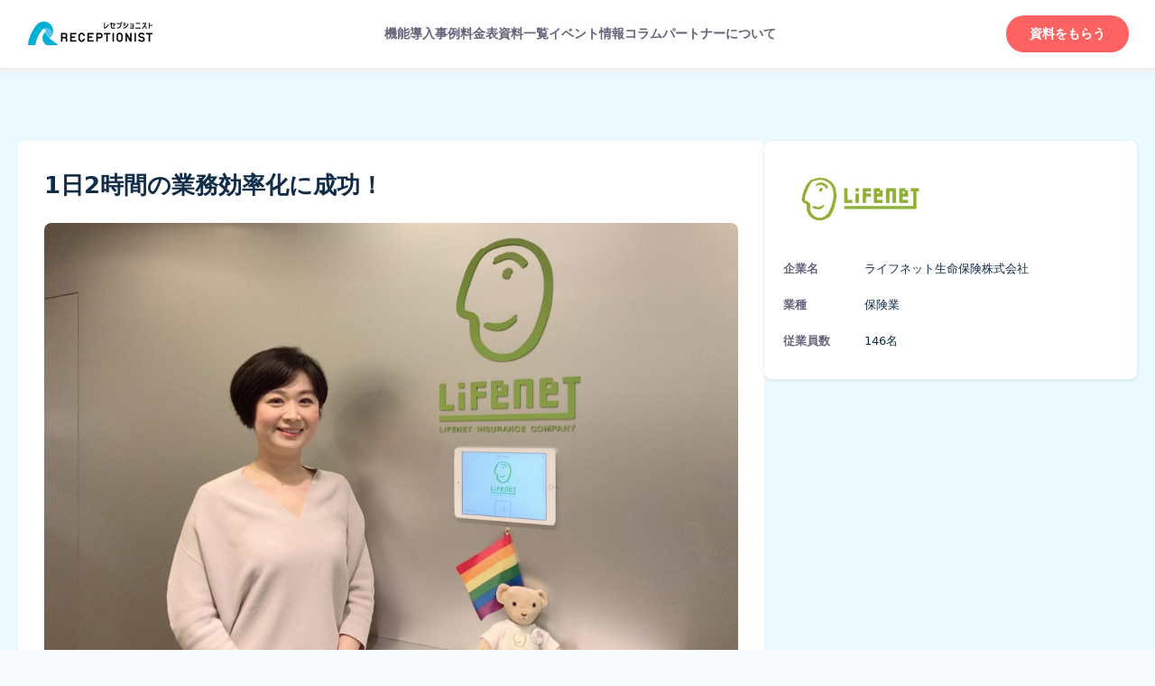

--- FILE ---
content_type: text/html; charset=UTF-8
request_url: https://receptionist.jp/case/lifenetseimei/
body_size: 10511
content:
<!DOCTYPE html>
<html lang="ja">
<head>
  <meta charset="UTF-8">
  <meta name="viewport" content="width=device-width, initial-scale=1.0">
  
  <!-- Google Tag Manager -->
  <script>
    (function(w,d,s,l,i){w[l]=w[l]||[];w[l].push({'gtm.start':
    new Date().getTime(),event:'gtm.js'});var f=d.getElementsByTagName(s)[0],
    j=d.createElement(s),dl=l!='dataLayer'?'&l='+l:'';j.async=true;j.src=
    'https://www.googletagmanager.com/gtm.js?id='+i+dl;f.parentNode.insertBefore(j,f);
    })(window,document,'script','dataLayer','GTM-W6K2TFC');
  </script>
  <!-- End Google Tag Manager -->

  <title>1日2時間の業務効率化に成功！ &#8211; 受付システム「RECEPTIONIST」 &#8211; 導入法人数・売上シェアNo.1 &#8211;</title>
<meta name='robots' content='max-image-preview:large' />
	<style>img:is([sizes="auto" i], [sizes^="auto," i]) { contain-intrinsic-size: 3000px 1500px }</style>
	<script type="text/javascript">
/* <![CDATA[ */
window._wpemojiSettings = {"baseUrl":"https:\/\/s.w.org\/images\/core\/emoji\/16.0.1\/72x72\/","ext":".png","svgUrl":"https:\/\/s.w.org\/images\/core\/emoji\/16.0.1\/svg\/","svgExt":".svg","source":{"concatemoji":"https:\/\/receptionist.jp\/wp-includes\/js\/wp-emoji-release.min.js?ver=6.8.3"}};
/*! This file is auto-generated */
!function(s,n){var o,i,e;function c(e){try{var t={supportTests:e,timestamp:(new Date).valueOf()};sessionStorage.setItem(o,JSON.stringify(t))}catch(e){}}function p(e,t,n){e.clearRect(0,0,e.canvas.width,e.canvas.height),e.fillText(t,0,0);var t=new Uint32Array(e.getImageData(0,0,e.canvas.width,e.canvas.height).data),a=(e.clearRect(0,0,e.canvas.width,e.canvas.height),e.fillText(n,0,0),new Uint32Array(e.getImageData(0,0,e.canvas.width,e.canvas.height).data));return t.every(function(e,t){return e===a[t]})}function u(e,t){e.clearRect(0,0,e.canvas.width,e.canvas.height),e.fillText(t,0,0);for(var n=e.getImageData(16,16,1,1),a=0;a<n.data.length;a++)if(0!==n.data[a])return!1;return!0}function f(e,t,n,a){switch(t){case"flag":return n(e,"\ud83c\udff3\ufe0f\u200d\u26a7\ufe0f","\ud83c\udff3\ufe0f\u200b\u26a7\ufe0f")?!1:!n(e,"\ud83c\udde8\ud83c\uddf6","\ud83c\udde8\u200b\ud83c\uddf6")&&!n(e,"\ud83c\udff4\udb40\udc67\udb40\udc62\udb40\udc65\udb40\udc6e\udb40\udc67\udb40\udc7f","\ud83c\udff4\u200b\udb40\udc67\u200b\udb40\udc62\u200b\udb40\udc65\u200b\udb40\udc6e\u200b\udb40\udc67\u200b\udb40\udc7f");case"emoji":return!a(e,"\ud83e\udedf")}return!1}function g(e,t,n,a){var r="undefined"!=typeof WorkerGlobalScope&&self instanceof WorkerGlobalScope?new OffscreenCanvas(300,150):s.createElement("canvas"),o=r.getContext("2d",{willReadFrequently:!0}),i=(o.textBaseline="top",o.font="600 32px Arial",{});return e.forEach(function(e){i[e]=t(o,e,n,a)}),i}function t(e){var t=s.createElement("script");t.src=e,t.defer=!0,s.head.appendChild(t)}"undefined"!=typeof Promise&&(o="wpEmojiSettingsSupports",i=["flag","emoji"],n.supports={everything:!0,everythingExceptFlag:!0},e=new Promise(function(e){s.addEventListener("DOMContentLoaded",e,{once:!0})}),new Promise(function(t){var n=function(){try{var e=JSON.parse(sessionStorage.getItem(o));if("object"==typeof e&&"number"==typeof e.timestamp&&(new Date).valueOf()<e.timestamp+604800&&"object"==typeof e.supportTests)return e.supportTests}catch(e){}return null}();if(!n){if("undefined"!=typeof Worker&&"undefined"!=typeof OffscreenCanvas&&"undefined"!=typeof URL&&URL.createObjectURL&&"undefined"!=typeof Blob)try{var e="postMessage("+g.toString()+"("+[JSON.stringify(i),f.toString(),p.toString(),u.toString()].join(",")+"));",a=new Blob([e],{type:"text/javascript"}),r=new Worker(URL.createObjectURL(a),{name:"wpTestEmojiSupports"});return void(r.onmessage=function(e){c(n=e.data),r.terminate(),t(n)})}catch(e){}c(n=g(i,f,p,u))}t(n)}).then(function(e){for(var t in e)n.supports[t]=e[t],n.supports.everything=n.supports.everything&&n.supports[t],"flag"!==t&&(n.supports.everythingExceptFlag=n.supports.everythingExceptFlag&&n.supports[t]);n.supports.everythingExceptFlag=n.supports.everythingExceptFlag&&!n.supports.flag,n.DOMReady=!1,n.readyCallback=function(){n.DOMReady=!0}}).then(function(){return e}).then(function(){var e;n.supports.everything||(n.readyCallback(),(e=n.source||{}).concatemoji?t(e.concatemoji):e.wpemoji&&e.twemoji&&(t(e.twemoji),t(e.wpemoji)))}))}((window,document),window._wpemojiSettings);
/* ]]> */
</script>
<style id='wp-emoji-styles-inline-css' type='text/css'>

	img.wp-smiley, img.emoji {
		display: inline !important;
		border: none !important;
		box-shadow: none !important;
		height: 1em !important;
		width: 1em !important;
		margin: 0 0.07em !important;
		vertical-align: -0.1em !important;
		background: none !important;
		padding: 0 !important;
	}
</style>
<link rel='stylesheet' id='wp-block-library-css' href='https://receptionist.jp/wp-includes/css/dist/block-library/style.min.css?ver=6.8.3' type='text/css' media='all' />
<style id='classic-theme-styles-inline-css' type='text/css'>
/*! This file is auto-generated */
.wp-block-button__link{color:#fff;background-color:#32373c;border-radius:9999px;box-shadow:none;text-decoration:none;padding:calc(.667em + 2px) calc(1.333em + 2px);font-size:1.125em}.wp-block-file__button{background:#32373c;color:#fff;text-decoration:none}
</style>
<style id='global-styles-inline-css' type='text/css'>
:root{--wp--preset--aspect-ratio--square: 1;--wp--preset--aspect-ratio--4-3: 4/3;--wp--preset--aspect-ratio--3-4: 3/4;--wp--preset--aspect-ratio--3-2: 3/2;--wp--preset--aspect-ratio--2-3: 2/3;--wp--preset--aspect-ratio--16-9: 16/9;--wp--preset--aspect-ratio--9-16: 9/16;--wp--preset--color--black: #000000;--wp--preset--color--cyan-bluish-gray: #abb8c3;--wp--preset--color--white: #ffffff;--wp--preset--color--pale-pink: #f78da7;--wp--preset--color--vivid-red: #cf2e2e;--wp--preset--color--luminous-vivid-orange: #ff6900;--wp--preset--color--luminous-vivid-amber: #fcb900;--wp--preset--color--light-green-cyan: #7bdcb5;--wp--preset--color--vivid-green-cyan: #00d084;--wp--preset--color--pale-cyan-blue: #8ed1fc;--wp--preset--color--vivid-cyan-blue: #0693e3;--wp--preset--color--vivid-purple: #9b51e0;--wp--preset--gradient--vivid-cyan-blue-to-vivid-purple: linear-gradient(135deg,rgba(6,147,227,1) 0%,rgb(155,81,224) 100%);--wp--preset--gradient--light-green-cyan-to-vivid-green-cyan: linear-gradient(135deg,rgb(122,220,180) 0%,rgb(0,208,130) 100%);--wp--preset--gradient--luminous-vivid-amber-to-luminous-vivid-orange: linear-gradient(135deg,rgba(252,185,0,1) 0%,rgba(255,105,0,1) 100%);--wp--preset--gradient--luminous-vivid-orange-to-vivid-red: linear-gradient(135deg,rgba(255,105,0,1) 0%,rgb(207,46,46) 100%);--wp--preset--gradient--very-light-gray-to-cyan-bluish-gray: linear-gradient(135deg,rgb(238,238,238) 0%,rgb(169,184,195) 100%);--wp--preset--gradient--cool-to-warm-spectrum: linear-gradient(135deg,rgb(74,234,220) 0%,rgb(151,120,209) 20%,rgb(207,42,186) 40%,rgb(238,44,130) 60%,rgb(251,105,98) 80%,rgb(254,248,76) 100%);--wp--preset--gradient--blush-light-purple: linear-gradient(135deg,rgb(255,206,236) 0%,rgb(152,150,240) 100%);--wp--preset--gradient--blush-bordeaux: linear-gradient(135deg,rgb(254,205,165) 0%,rgb(254,45,45) 50%,rgb(107,0,62) 100%);--wp--preset--gradient--luminous-dusk: linear-gradient(135deg,rgb(255,203,112) 0%,rgb(199,81,192) 50%,rgb(65,88,208) 100%);--wp--preset--gradient--pale-ocean: linear-gradient(135deg,rgb(255,245,203) 0%,rgb(182,227,212) 50%,rgb(51,167,181) 100%);--wp--preset--gradient--electric-grass: linear-gradient(135deg,rgb(202,248,128) 0%,rgb(113,206,126) 100%);--wp--preset--gradient--midnight: linear-gradient(135deg,rgb(2,3,129) 0%,rgb(40,116,252) 100%);--wp--preset--font-size--small: 13px;--wp--preset--font-size--medium: 20px;--wp--preset--font-size--large: 36px;--wp--preset--font-size--x-large: 42px;--wp--preset--spacing--20: 0.44rem;--wp--preset--spacing--30: 0.67rem;--wp--preset--spacing--40: 1rem;--wp--preset--spacing--50: 1.5rem;--wp--preset--spacing--60: 2.25rem;--wp--preset--spacing--70: 3.38rem;--wp--preset--spacing--80: 5.06rem;--wp--preset--shadow--natural: 6px 6px 9px rgba(0, 0, 0, 0.2);--wp--preset--shadow--deep: 12px 12px 50px rgba(0, 0, 0, 0.4);--wp--preset--shadow--sharp: 6px 6px 0px rgba(0, 0, 0, 0.2);--wp--preset--shadow--outlined: 6px 6px 0px -3px rgba(255, 255, 255, 1), 6px 6px rgba(0, 0, 0, 1);--wp--preset--shadow--crisp: 6px 6px 0px rgba(0, 0, 0, 1);}:where(.is-layout-flex){gap: 0.5em;}:where(.is-layout-grid){gap: 0.5em;}body .is-layout-flex{display: flex;}.is-layout-flex{flex-wrap: wrap;align-items: center;}.is-layout-flex > :is(*, div){margin: 0;}body .is-layout-grid{display: grid;}.is-layout-grid > :is(*, div){margin: 0;}:where(.wp-block-columns.is-layout-flex){gap: 2em;}:where(.wp-block-columns.is-layout-grid){gap: 2em;}:where(.wp-block-post-template.is-layout-flex){gap: 1.25em;}:where(.wp-block-post-template.is-layout-grid){gap: 1.25em;}.has-black-color{color: var(--wp--preset--color--black) !important;}.has-cyan-bluish-gray-color{color: var(--wp--preset--color--cyan-bluish-gray) !important;}.has-white-color{color: var(--wp--preset--color--white) !important;}.has-pale-pink-color{color: var(--wp--preset--color--pale-pink) !important;}.has-vivid-red-color{color: var(--wp--preset--color--vivid-red) !important;}.has-luminous-vivid-orange-color{color: var(--wp--preset--color--luminous-vivid-orange) !important;}.has-luminous-vivid-amber-color{color: var(--wp--preset--color--luminous-vivid-amber) !important;}.has-light-green-cyan-color{color: var(--wp--preset--color--light-green-cyan) !important;}.has-vivid-green-cyan-color{color: var(--wp--preset--color--vivid-green-cyan) !important;}.has-pale-cyan-blue-color{color: var(--wp--preset--color--pale-cyan-blue) !important;}.has-vivid-cyan-blue-color{color: var(--wp--preset--color--vivid-cyan-blue) !important;}.has-vivid-purple-color{color: var(--wp--preset--color--vivid-purple) !important;}.has-black-background-color{background-color: var(--wp--preset--color--black) !important;}.has-cyan-bluish-gray-background-color{background-color: var(--wp--preset--color--cyan-bluish-gray) !important;}.has-white-background-color{background-color: var(--wp--preset--color--white) !important;}.has-pale-pink-background-color{background-color: var(--wp--preset--color--pale-pink) !important;}.has-vivid-red-background-color{background-color: var(--wp--preset--color--vivid-red) !important;}.has-luminous-vivid-orange-background-color{background-color: var(--wp--preset--color--luminous-vivid-orange) !important;}.has-luminous-vivid-amber-background-color{background-color: var(--wp--preset--color--luminous-vivid-amber) !important;}.has-light-green-cyan-background-color{background-color: var(--wp--preset--color--light-green-cyan) !important;}.has-vivid-green-cyan-background-color{background-color: var(--wp--preset--color--vivid-green-cyan) !important;}.has-pale-cyan-blue-background-color{background-color: var(--wp--preset--color--pale-cyan-blue) !important;}.has-vivid-cyan-blue-background-color{background-color: var(--wp--preset--color--vivid-cyan-blue) !important;}.has-vivid-purple-background-color{background-color: var(--wp--preset--color--vivid-purple) !important;}.has-black-border-color{border-color: var(--wp--preset--color--black) !important;}.has-cyan-bluish-gray-border-color{border-color: var(--wp--preset--color--cyan-bluish-gray) !important;}.has-white-border-color{border-color: var(--wp--preset--color--white) !important;}.has-pale-pink-border-color{border-color: var(--wp--preset--color--pale-pink) !important;}.has-vivid-red-border-color{border-color: var(--wp--preset--color--vivid-red) !important;}.has-luminous-vivid-orange-border-color{border-color: var(--wp--preset--color--luminous-vivid-orange) !important;}.has-luminous-vivid-amber-border-color{border-color: var(--wp--preset--color--luminous-vivid-amber) !important;}.has-light-green-cyan-border-color{border-color: var(--wp--preset--color--light-green-cyan) !important;}.has-vivid-green-cyan-border-color{border-color: var(--wp--preset--color--vivid-green-cyan) !important;}.has-pale-cyan-blue-border-color{border-color: var(--wp--preset--color--pale-cyan-blue) !important;}.has-vivid-cyan-blue-border-color{border-color: var(--wp--preset--color--vivid-cyan-blue) !important;}.has-vivid-purple-border-color{border-color: var(--wp--preset--color--vivid-purple) !important;}.has-vivid-cyan-blue-to-vivid-purple-gradient-background{background: var(--wp--preset--gradient--vivid-cyan-blue-to-vivid-purple) !important;}.has-light-green-cyan-to-vivid-green-cyan-gradient-background{background: var(--wp--preset--gradient--light-green-cyan-to-vivid-green-cyan) !important;}.has-luminous-vivid-amber-to-luminous-vivid-orange-gradient-background{background: var(--wp--preset--gradient--luminous-vivid-amber-to-luminous-vivid-orange) !important;}.has-luminous-vivid-orange-to-vivid-red-gradient-background{background: var(--wp--preset--gradient--luminous-vivid-orange-to-vivid-red) !important;}.has-very-light-gray-to-cyan-bluish-gray-gradient-background{background: var(--wp--preset--gradient--very-light-gray-to-cyan-bluish-gray) !important;}.has-cool-to-warm-spectrum-gradient-background{background: var(--wp--preset--gradient--cool-to-warm-spectrum) !important;}.has-blush-light-purple-gradient-background{background: var(--wp--preset--gradient--blush-light-purple) !important;}.has-blush-bordeaux-gradient-background{background: var(--wp--preset--gradient--blush-bordeaux) !important;}.has-luminous-dusk-gradient-background{background: var(--wp--preset--gradient--luminous-dusk) !important;}.has-pale-ocean-gradient-background{background: var(--wp--preset--gradient--pale-ocean) !important;}.has-electric-grass-gradient-background{background: var(--wp--preset--gradient--electric-grass) !important;}.has-midnight-gradient-background{background: var(--wp--preset--gradient--midnight) !important;}.has-small-font-size{font-size: var(--wp--preset--font-size--small) !important;}.has-medium-font-size{font-size: var(--wp--preset--font-size--medium) !important;}.has-large-font-size{font-size: var(--wp--preset--font-size--large) !important;}.has-x-large-font-size{font-size: var(--wp--preset--font-size--x-large) !important;}
:where(.wp-block-post-template.is-layout-flex){gap: 1.25em;}:where(.wp-block-post-template.is-layout-grid){gap: 1.25em;}
:where(.wp-block-columns.is-layout-flex){gap: 2em;}:where(.wp-block-columns.is-layout-grid){gap: 2em;}
:root :where(.wp-block-pullquote){font-size: 1.5em;line-height: 1.6;}
</style>
<link rel='stylesheet' id='rcp2026-reset-css' href='https://receptionist.jp/wp-content/themes/RCP2026/assets/css/reset.css?ver=1762476948' type='text/css' media='all' />
<link rel='stylesheet' id='rcp2026-common-css' href='https://receptionist.jp/wp-content/themes/RCP2026/assets/css/common.css?ver=1765879141' type='text/css' media='all' />
<link rel='stylesheet' id='rcp2026-footer-css' href='https://receptionist.jp/wp-content/themes/RCP2026/assets/css/footer.css?ver=1762476948' type='text/css' media='all' />
<link rel='stylesheet' id='rcp2026-header-css' href='https://receptionist.jp/wp-content/themes/RCP2026/assets/css/header.css?ver=1768553860' type='text/css' media='all' />
<link rel='stylesheet' id='rcp2026-section-logo-slider-css' href='https://receptionist.jp/wp-content/themes/RCP2026/assets/css/sections/logo-slider.css?ver=1762476948' type='text/css' media='all' />
<link rel='stylesheet' id='rcp2026-section-about-css' href='https://receptionist.jp/wp-content/themes/RCP2026/assets/css/sections/about.css?ver=1768553860' type='text/css' media='all' />
<link rel='stylesheet' id='rcp2026-section-cost-css' href='https://receptionist.jp/wp-content/themes/RCP2026/assets/css/sections/cost.css?ver=1762476948' type='text/css' media='all' />
<link rel='stylesheet' id='rcp2026-section-reasons-css' href='https://receptionist.jp/wp-content/themes/RCP2026/assets/css/sections/reasons.css?ver=1762476948' type='text/css' media='all' />
<link rel='stylesheet' id='rcp2026-section-solutions-css' href='https://receptionist.jp/wp-content/themes/RCP2026/assets/css/sections/solutions.css?ver=1762476948' type='text/css' media='all' />
<link rel='stylesheet' id='rcp2026-section-selectcase-css' href='https://receptionist.jp/wp-content/themes/RCP2026/assets/css/sections/selectcase.css?ver=1762476948' type='text/css' media='all' />
<link rel='stylesheet' id='rcp2026-section-cta-css' href='https://receptionist.jp/wp-content/themes/RCP2026/assets/css/sections/cta.css?ver=1762476948' type='text/css' media='all' />
<link rel='stylesheet' id='rcp2026-section-series-css' href='https://receptionist.jp/wp-content/themes/RCP2026/assets/css/sections/series.css?ver=1766378115' type='text/css' media='all' />
<link rel='stylesheet' id='rcp2026-section-clientlogo-css' href='https://receptionist.jp/wp-content/themes/RCP2026/assets/css/sections/clientlogo.css?ver=1762476948' type='text/css' media='all' />
<link rel='stylesheet' id='rcp2026-section-4voice-css' href='https://receptionist.jp/wp-content/themes/RCP2026/assets/css/sections/4voice.css?ver=1762476948' type='text/css' media='all' />
<link rel='stylesheet' id='rcp2026-single-common-css' href='https://receptionist.jp/wp-content/themes/RCP2026/assets/css/single/single.css?ver=1762476948' type='text/css' media='all' />
<link rel='stylesheet' id='rcp2026-single-case-css' href='https://receptionist.jp/wp-content/themes/RCP2026/assets/css/single/case.css?ver=1765880080' type='text/css' media='all' />
<link rel='stylesheet' id='rcp2026-single-post-css' href='https://receptionist.jp/wp-content/themes/RCP2026/assets/css/single/post.css?ver=1762476948' type='text/css' media='all' />
<link rel='stylesheet' id='rcp2026-hero-sm-css' href='https://receptionist.jp/wp-content/themes/RCP2026/assets/css/hero/hero-sm.css?ver=1768554643' type='text/css' media='screen and (max-width: 767px)' />
<link rel='stylesheet' id='rcp2026-hero-md-css' href='https://receptionist.jp/wp-content/themes/RCP2026/assets/css/hero/hero-md.css?ver=1768553860' type='text/css' media='screen and (min-width: 768px) and (max-width: 1023px)' />
<link rel='stylesheet' id='rcp2026-hero-lg-css' href='https://receptionist.jp/wp-content/themes/RCP2026/assets/css/hero/hero-lg.css?ver=1768553860' type='text/css' media='screen and (min-width: 1024px) and (max-width: 1279px)' />
<link rel='stylesheet' id='rcp2026-hero-xl-css' href='https://receptionist.jp/wp-content/themes/RCP2026/assets/css/hero/hero-xl.css?ver=1768553860' type='text/css' media='screen and (min-width: 1280px)' />
<script type="text/javascript" src="https://receptionist.jp/wp-includes/js/jquery/jquery.min.js?ver=3.7.1" id="jquery-core-js"></script>
<script type="text/javascript" src="https://receptionist.jp/wp-includes/js/jquery/jquery-migrate.min.js?ver=3.4.1" id="jquery-migrate-js"></script>
<link rel="https://api.w.org/" href="https://receptionist.jp/wp-json/" /><link rel="alternate" title="JSON" type="application/json" href="https://receptionist.jp/wp-json/wp/v2/case/228" /><link rel="EditURI" type="application/rsd+xml" title="RSD" href="https://receptionist.jp/xmlrpc.php?rsd" />
<meta name="generator" content="WordPress 6.8.3" />
<link rel="canonical" href="https://receptionist.jp/case/lifenetseimei/" />
<link rel='shortlink' href='https://receptionist.jp/?p=228' />
<link rel="alternate" title="oEmbed (JSON)" type="application/json+oembed" href="https://receptionist.jp/wp-json/oembed/1.0/embed?url=https%3A%2F%2Freceptionist.jp%2Fcase%2Flifenetseimei%2F" />
<link rel="alternate" title="oEmbed (XML)" type="text/xml+oembed" href="https://receptionist.jp/wp-json/oembed/1.0/embed?url=https%3A%2F%2Freceptionist.jp%2Fcase%2Flifenetseimei%2F&#038;format=xml" />
<link rel="icon" href="https://receptionist.jp/wp-content/uploads/2025/08/favicon-150x150.png" sizes="32x32" />
<link rel="icon" href="https://receptionist.jp/wp-content/uploads/2025/08/favicon-300x300.png" sizes="192x192" />
<link rel="apple-touch-icon" href="https://receptionist.jp/wp-content/uploads/2025/08/favicon-300x300.png" />
<meta name="msapplication-TileImage" content="https://receptionist.jp/wp-content/uploads/2025/08/favicon-300x300.png" />
</head>

<body class="wp-singular case-template-default single single-case postid-228 wp-theme-RCP2026">

  <!-- Google Tag Manager (noscript) -->
  <noscript>
    <iframe src="https://www.googletagmanager.com/ns.html?id=GTM-W6K2TFC"
            height="0" width="0" style="display:none;visibility:hidden"></iframe>
  </noscript>
  <!-- End Google Tag Manager (noscript) -->

  <header class="site-header">
    <div class="container flex items-center justify-between py-4 px-6">

      <!-- ロゴ -->
      <a href="https://receptionist.jp" class="logo">
        <img src="https://receptionist.jp/wp-content/themes/RCP2026/assets/img/logo/img-logo-reception.webp" alt="RECEPTIONISTロゴ">
      </a>

      <!-- ハンバーガーメニュー（SP用） -->
      <button class="menu-toggle md:hidden" aria-label="メニューを開く">
        <span class="bar"></span>
        <span class="bar"></span>
        <span class="bar"></span>
      </button>

      <!-- ナビゲーション -->
      <nav class="main-nav">
        <ul class="main-nav-list">
          <li><a href="/function">機能</a></li>
          <li><a href="/case">導入事例</a></li>
          <li><a href="/resources/price-book">料金表</a></li>
          <li><a href="/resources">資料一覧</a></li>
          <li><a href="/event">イベント情報</a></li>
          <li><a href="/?post_type=post">コラム</a></li>
<li class="has-submenu">
  <a href="/partner" target="_blank" rel="noopener">パートナーについて</a>
  <ul class="submenu">
    <li><a href="/partner">パートナーについて</a></li>
    <li><a href="/partner-list">パートナー企業一覧</a></li>
    <li><a href="/partner-contact">パートナーお問い合わせ</a></li>
  </ul>
</li>
        </ul>
      </nav>

      <!-- CTAボタン -->
      <a href="/resources/document-general/" class="cta-button">資料をもらう</a>

    </div>
  </header>

<main class="site-main case">
  <div class="case-container">
    <!-- 本文 -->
    <div class="case-main">
      <article class="case-article">
        <h1 class="case-title">1日2時間の業務効率化に成功！</h1>

                  <div class="case-eyecatch">
            <img width="1024" height="690" src="https://receptionist.jp/wp-content/uploads/2025/06/main-8-1024x690-1.jpg" class="attachment-large size-large wp-post-image" alt="" decoding="async" fetchpriority="high" srcset="https://receptionist.jp/wp-content/uploads/2025/06/main-8-1024x690-1.jpg 1024w, https://receptionist.jp/wp-content/uploads/2025/06/main-8-1024x690-1-300x202.jpg 300w, https://receptionist.jp/wp-content/uploads/2025/06/main-8-1024x690-1-768x518.jpg 768w" sizes="(max-width: 1024px) 100vw, 1024px" />          </div>
        
                <div class="case-summary">
          <h2 class="case-summary-title">この記事の要約</h2>
          <ul class="case-summary-list">
                          <li class="case-summary-item">
                <span class="case-check-icon">✔</span>来客対応は時間を要する              </li>
                          <li class="case-summary-item">
                <span class="case-check-icon">✔</span>来客や代表電話の応対で30分              </li>
                          <li class="case-summary-item">
                <span class="case-check-icon">✔</span>導入後、1日2時間近くの来客対応時間を効率化              </li>
                      </ul>
        </div>
        
        <div class="case-content">
          <h2 class="case">来客対応は時間を要する</h2>
<p class="case-question">御社はオンラインの生命保険業ということで、先進的なお取り組みをされているイメージがありました。業務効率化についても意識されているのでしょうか？</p>
<p class="case-answer"><span class="speaker-name">小林：</span>社内でいくつかの業務効率化ツールを使っています。</p>
<p>&nbsp;</p>
<p class="case-answer">まず、社内のやり取りはチャット（Hangouts Chat）で行うことが多いです。</p>
<p>&nbsp;</p>
<p class="case-answer">在宅勤務でも連絡が取りやすくなり、以前より生産性が上がっていると実感しています。</p>
<p>&nbsp;</p>
<p class="case-answer">あとは、ライフネットポータル（ポータルサイト）を使って、規程や内線表、掲示板など社内間で共有ツールとして活用し、申請書などの提出はワークフローシステムを利用しています。</p>
<p class="case-question">やはり積極的に業務効率化ツールを導入されているのですね！では、RECEPTIONISTについて教えてください。御社が受付業務で課題に感じていたポイントは何だったのでしょうか？</p>
<p class="case-answer"><span class="speaker-name">小林：</span>来客対応は、総務担当の二人が他の業務と並行して行なっていたのですが、お客さまが多いうえ、担当者がミーティングなどで席を外しているケースが非常に多く、そのたびに、担当者の居場所をスケジュールで確認し、メモを入れる作業を繰り返していました。</p>
<p>&nbsp;</p>
<p class="case-answer">居場所が分からない時は大捜索になってしまうケースもありました。</p>
<p>&nbsp;</p>
<p class="case-answer">また代表電話の応対もあるので、一度に複数組のお客さまが重なった時はその対応に追われます。</p>
<p>&nbsp;</p>
<p class="case-answer">担当する二人が同時に席を外さないよう心掛けていましたが、まわりの同僚に協力してもらうこともありました。</p>
<h2 class="case">来客や代表電話の応対で30分</h2>
<p class="case-question">来客が多い毎時00分、30分のタイミングはやはり業務に集中できていませんでしたか？</p>
<p class="case-answer"><span class="speaker-name">小林：</span>なかなか集中できませんでした。</p>
<p>&nbsp;</p>
<p class="case-answer">それ以外の時間も断続的にお客さまがいらっしゃったり、代表電話の対応もあったりするので、仕掛り中の業務も中断されることも多かったです。</p>
<p>&nbsp;</p>
<p class="case-answer"><span class="case-marker">時には丸々30分間、来客と代表電話の対応で終わってしまう</span>という時間帯もありました。</p>
<h2 class="case">来客対応のために人手を増やしたが、結果は失敗</h2>
<p class="case-question">RECEPTIONISTを導入する以前に、来客対応の改善を模索したのでしょうか？</p>
<p class="case-answer"><span class="speaker-name">小林：</span>当初の受付対応は私一人で、周りの同僚に協力をしてもらっていましたが、負担が大きかったので、もう一人増やすことになりました。</p>
<p>&nbsp;</p>
<p class="case-answer">しかし、<span class="case-marker">受付業務が大変なのは人の不足だけではありませんでした</span>。</p>
<p>&nbsp;</p>
<p class="case-answer">実際に、二人体制になったところで、一人がミーティングや外出など不在にすると、結局一人で来客と代表電話の対応となり、どうしても周りの同僚の協力が必要でした。</p>
<p class="case-question">実際にRECEPTIONISTを導入しようと思ったきっかけはなんでしょうか？</p>
<p class="case-answer"><span class="speaker-name">小林：</span>今までお話ししたように、受付業務には課題を感じていました。</p>
<p>&nbsp;</p>
<p class="case-answer">ミーティング、外出、在宅勤務をする人が増え、受付業務の効率化の必要性が増してきました。</p>
<p>&nbsp;</p>
<p class="case-answer"><span class="case-marker">「社内で生産性を高めるために、テクノロジーを活用しよう」</span>という社内の機運もありました。</p>
<p>&nbsp;</p>
<p class="case-answer">そのタイミングで、近藤が訪問先で見かけたRECEPTIONISTを当社でも導入しようと働きかけてくれたことがきっかけです。</p>
<h2 class="case">訪問先で見かけRECEPTIONISTを導入</h2>
<p class="case-question">近藤様にとって総務の受付の改善は担当外だと思いますが、それでもRECEPTIONISTを導入していただいた理由は何だったのでしょうか？</p>
<p class="case-answer"><span class="speaker-name">近藤：</span>日々、小林から受付業務の大変さを聞いており、忙しそうな姿も見ていました。</p>
<p>&nbsp;</p>
<p class="case-answer">そこでRECEPTIONISTを使ってみたらどうかと提案したんです。</p>
<p>&nbsp;</p>
<p class="case-answer">規模が大きくない会社ですので、担当部門は関係なく、良いものは取り込んでいくべきだと考えています。</p>
<p class="case-question">RECEPTIONISTを導入するにあたって、不安なことはありませんでしたか？</p>
<p class="case-answer"><span class="speaker-name">小林：</span>RECEPTIONISTを導入すると決まってから、試しにWorkchatを使って、担当者へ来客の連絡をするようにしました。</p>
<p>&nbsp;</p>
<p class="case-answer">すると、担当者はミーティング中でもチャットを確認し、「わかりました！行きます！」と、すぐに返信が返ってきていたので、RECEPTIONISTを導入してもすぐに馴染んでくれると思いました。</p>
<p>&nbsp;</p>
<p class="case-answer">不安や心配はありませんでした。</p>
<h2 class="case">セキュリティ面もRECEPTIONISTは問題なかった</h2>
<p class="case-question">御社は金融機関ですので、セキュリティを重視されていると思いますが、導入にあたり懸念点はなかったのでしょうか？</p>
<p class="case-answer"><span class="speaker-name">小林：</span>タブレットの受付画面に社員の氏名がフルネームで表示されることは問題があったので、表示名を名字だけとしました。</p>
<p>&nbsp;</p>
<p class="case-answer">RECEPTIONISTでは、簡単に設定を変更できて助かりました。</p>
<p>&nbsp;</p>
<p class="case-answer">Hangout Chatを連携させる上で情報管理などの懸念はありましたが、検証の結果、問題ないだろうという結論に至りました。</p>
<h2 class="case">総務以外の社員からも「感謝の言葉」</h2>
<p class="case-question">実際に社内にRECEPTIONISTを導入した時の社員の方の反応はいかがでしたか？</p>
<p class="case-answer"><span class="speaker-name">小林：</span>「導入した方が総務担当にとって効率的だ」 と思って導入することにしたので、社員から「自分たちで来客対応をするのは大変」というネガティブな意見が寄せられることもあると思っていました。</p>
<p>&nbsp;</p>
<p class="case-answer">しかし、むしろ「効率的でとてもありがたい」という意見が多く届きましたね。</p>
<p>&nbsp;</p>
<p class="case-answer">中でも<span class="case-marker">「（RECEPTIONISTは）みんなを平和にしています！」という言葉が一番印象的</span>でした（笑）</p>
<h2 class="case">1日2時間近くの来客対応時間を効率化</h2>
<p class="case-question">導入してから総務では、どんな変化がありましたか？</p>
<p class="case-answer"><span class="speaker-name">小林：</span>私自身、<span class="case-marker">1日2時間近く受付関連業務を効率化できている</span>のではと思っています。</p>
<p>&nbsp;</p>
<p class="case-answer">RECEPTIONISTでは来客の人数が事前に分かるので、担当者がお客さまの人数分のお飲物を用意するようになりました。</p>
<p>&nbsp;</p>
<p class="case-answer">受付を担当していた私たちが介在するシーンが減って、それ以外の仕事に集中できるようになっています。</p>
<p class="case-question">最後にRECEPTIONIST導入を検討している方へ一言お願いいたします。</p>
<p class="case-answer"><span class="speaker-name">小林：</span>受付業務に無駄なやり取りがなくなって、受付を担当している私たちだけでなく、他の部署の負担も減り、社内のやり取りがスムーズになりました。</p>
<p>&nbsp;</p>
<p class="case-answer">本当に便利なツールです！</p>
<p>&nbsp;</p>
<p class="case-answer"><span class="speaker-name">近藤：</span>受付に人がいて、お客さまに良い印象を持っていただくことも大事ですが、RECEPTIONISTを<span class="case-marker">導入することで業務が効率化され、高いバリューを生み出せます</span>。</p>
<p>&nbsp;</p>
<p class="case-answer">とくに、規模の大きくない企業ほど、一人一人の生産性を上げることができ、価値があると思います。</p>
<p>&nbsp;</p>
<p class="case-question">小林様、近藤様、本日はありがとうございました！</p>
        </div>
        
<div class="case-study-cta">
  <!-- PC用 -->
  <a href="https://t.receptionist.jp/RECEPTIONIST-cases/" class="case-study-banner-pc">
    <img
      src="https://receptionist.jp/wp-content/uploads/2024/11/CaseStudy_RequestBanner_A_PC.png"
      alt="導入事例集（PC）"
    >
  </a>

  <!-- SP用 -->
  <a href="https://t.receptionist.jp/RECEPTIONIST-cases/" class="case-study-banner-sp">
    <img
      src="https://receptionist.jp/wp-content/uploads/2024/11/CaseStudy_RequestBanner_A_SP.png"
      alt="導入事例集（SP）"
    >
  </a>
</div>
      </article>
    </div>

    <!-- サイドバー -->
    <aside class="case-sidebar">
      <div class="case-company">
                  <div class="case-logo">
            <img src="https://receptionist.jp/wp-content/uploads/2024/12/lifenet.webp" alt="">
          </div>
        
        <table class="case-table">
          <tbody>
            <tr>
              <th>企業名</th>
              <td>ライフネット生命保険株式会社</td>
            </tr>
            <tr>
              <th>業種</th>
              <td>保険業</td>
            </tr>
            <tr>
              <th>従業員数</th>
              <td>146名</td>
            </tr>
          </tbody>
        </table>
      </div>
    </aside>
  </div>
</main>

<nav class="breadcrumb" aria-label="breadcrumb">
  <div class="breadcrumb-inner">
    <ol class="breadcrumb-list">
      <li class="breadcrumb-item"><a href="https://receptionist.jp">HOME</a></li>
      <li class="breadcrumb-item"><a href="https://receptionist.jp/case/">導入事例</a></li>
      <li class="breadcrumb-item breadcrumb-item--current">1日2時間の業務効率化に成功！</li>
    </ol>
  </div>
</nav>

<footer class="footer">
  <div class="container footer-inner">

    <!-- 上部：ロゴ + ナビ -->
    <div class="footer-top">
      <div class="footer-logo">
        <a href="https://all.receptionist.jp/">
          <img src="https://receptionist.jp/wp-content/themes/RCP2026/assets/img/footer/f_r_logo.svg" alt="RECEPTIONISTロゴ">
        </a>
        <p class="pmark">
          <img src="https://receptionist.jp/wp-content/themes/RCP2026/assets/img/footer/isms.png" alt="ISMS認証">
        </p>
      </div>

      <!-- ナビゲーション -->
      <div class="footer-nav">
        <div class="footer-nav-block">
          <h6>クラウド受付システム</h6>
          <ul>
            <li><a href="/function/">機能の紹介</a></li>
            <li><a href="/case/">導入事例</a></li>
            <li><a href="/resources/price-book">料金表</a></li>
            <li><a href="/resources">資料一覧</a></li>
          </ul>
        </div>

        <div class="footer-nav-block">
  <h6>サポート</h6>
  <ul>
    <li><a href="/new-register/">無料トライアル</a></li>
    <li><a href="https://app.receptionist.jp/sign_in">ログイン</a></li>
    <li><a href="https://help.receptionist.jp/">ヘルプサイト</a></li>
  </ul>
</div>

        <div class="footer-nav-block">
          <h6>お問い合わせ</h6>
          <ul>
            <li><a href="/contact-select">お問い合わせ</a></li>
          </ul>
        </div>

        <div class="footer-nav-block">
          <h6>その他</h6>
          <ul>
            <li><a href="https://receptionist.co.jp/news/release">プレスリリース</a></li>
            <li><a href="https://help.receptionist.jp/?post_type=release">アップデート情報</a></li>
            <li><a href="https://receptionist.co.jp/news/all">お知らせ</a></li>
            <li><a href="/?post_type=post">コラム</a></li>
            <li><a href="/event">イベント情報</a></li>
          </ul>
        </div>
      </div>
    </div>

    <!-- 下部 -->
    <div class="footer-bottom">
      <ul class="footer-links">
        <li><a href="https://receptionist.co.jp/about">運営会社情報</a></li>
        <li><a href="https://help.receptionist.jp/?p=402">個人情報保護方針</a></li>
        <li><a href="/trade-mark/">商標について</a></li>
        <li><a href="https://help.receptionist.jp/?p=32273">情報セキュリティ方針</a></li>
        <li><a href="https://help.receptionist.jp/?p=398">利用規約</a></li>
      </ul>
      <p class="copyright">
        <small>© RECEPTIONIST, Inc</small>
      </p>
    </div>

  </div>
</footer>

<script type="speculationrules">
{"prefetch":[{"source":"document","where":{"and":[{"href_matches":"\/*"},{"not":{"href_matches":["\/wp-*.php","\/wp-admin\/*","\/wp-content\/uploads\/*","\/wp-content\/*","\/wp-content\/plugins\/*","\/wp-content\/themes\/RCP2026\/*","\/*\\?(.+)"]}},{"not":{"selector_matches":"a[rel~=\"nofollow\"]"}},{"not":{"selector_matches":".no-prefetch, .no-prefetch a"}}]},"eagerness":"conservative"}]}
</script>
<script type="text/javascript" src="https://receptionist.jp/wp-content/themes/RCP2026/assets/js/main.js?v=20251204-1" id="rcp2026-main-js"></script>
<script type="text/javascript" src="https://receptionist.jp/wp-content/themes/RCP2026/assets/js/footer.js?ver=1762476948" id="rcp2026-footer-js"></script>
<script>
  document.addEventListener('DOMContentLoaded', function () {
    const forms = document.querySelectorAll('form.form-track');
    if (!forms.length) return;

    forms.forEach(function (form) {
      form.addEventListener('submit', function () {
        const eventType = form.dataset.event || 'form_submit';
        const formId = form.dataset.formId || form.id || 'unknown';

        window.dataLayer = window.dataLayer || [];
        window.dataLayer.push({
          event: eventType,
          form_id: formId,
          page_path: window.location.pathname
        });

        console.log('[GTM] dataLayer push:', {
          event: eventType,
          form_id: formId,
          page_path: window.location.pathname
        });
      });
    });
  });
</script>


</body>
</html>



--- FILE ---
content_type: text/css
request_url: https://receptionist.jp/wp-content/themes/RCP2026/assets/css/reset.css?ver=1762476948
body_size: 889
content:
/* ----------------------------------
 * CSS Reset - RCP2026 Minimal & Modern Base
 * ---------------------------------- */

/* ========== 基本リセット ========== */
*,
*::before,
*::after {
  box-sizing: border-box;
  margin: 0;
  padding: 0;
}

/* ========== HTML & BODY ========== */
html {
  font-size: 90%; 
  scroll-behavior: smooth;
}

body {
  height: 100%;
  font-family: system-ui, -apple-system, BlinkMacSystemFont, "Segoe UI", Roboto, "Helvetica Neue", Arial, sans-serif;
  line-height: 1.6;
  -webkit-font-smoothing: antialiased;
  -moz-osx-font-smoothing: grayscale;
  background-color: #f9fafb;
  color: #333;
}

/* ========== テキスト要素 ========== */
h1, h2, h3, h4, h5, h6,
p, blockquote, figure,
ol, ul, dl, dd {
  margin: 0;
  padding: 0;
}

ul, ol {
  list-style: none;
}

/* ========== リンク ========== */
a {
  text-decoration: none;
  color: inherit;
}

a:focus-visible {
  outline: 2px solid #0077b6;
  outline-offset: 2px;
}

/* ========== 画像・メディア要素 ========== */
img,
picture,
video,
canvas,
svg {
  display: block;
  max-width: 100%;
  height: auto;
}

/* ========== フォーム要素 ========== */
input,
button,
textarea,
select {
  font: inherit;
  color: inherit;
}

button {
  background: none;
  border: none;
  cursor: pointer;
}

/* ========== テーブル ========== */
table {
  border-collapse: collapse;
  border-spacing: 0;
}

/* ========== WordPress用初期化 ========== */
.aligncenter {
  display: block;
  margin: 0 auto;
}
.alignleft {
  float: left;
  margin-right: 1.5em;
}
.alignright {
  float: right;
  margin-left: 1.5em;
}
.wp-caption {
  max-width: 100%;
  text-align: center;
}
.wp-caption-text {
  font-size: 1.4rem;
  color: #666;
}

/* ========== フォーカス可視性 ========== */
:focus:not(:focus-visible) {
  outline: none;
}


--- FILE ---
content_type: text/css
request_url: https://receptionist.jp/wp-content/themes/RCP2026/assets/css/common.css?ver=1765879141
body_size: 2022
content:
/* ========================================
   カラーバリアブル
======================================== */
:root {
  /* ===== 基本カラー ===== */
  --color-primary: #0098BB;          /* メインのアクセントカラー（ボタン・見出しなど） */
  --color-primary-hover: #00AED4;    /* ホバー時の濃いブルー */
  --color-secondary: #00AED4;        /* サブカラー（強調や補助要素） */
  --color-accent: #F1F5F9;           /* アクセント背景用の淡い色 */

  /* ===== モノトーン ===== */
  --color-text: #112D48;             /* 本文 */
  --color-text-light: #66657C;       /* 薄い本文・補足テキスト */
  --color-bg: #F1F5F9;               /* 背景（ページ全体） */
  --color-bg-alt: #EBFAFE;           /* 代替背景（セクションなど） */
  --color-border: #EEEEEE;           /* 標準ボーダー */
  --color-white: #ffffff;            /* ホワイト */
  --color-black: #000000;            /* ブラック */

  /* ===== アラート・強調カラー（赤系） ===== */
  --color-danger: #FF6262;           /* CTAボタンなどに使うコーラルレッド */
  --color-danger-hover: #F43B3B;     /* ホバー時の濃い赤 */
  --color-danger-light: #FFE8EA;     /* 背景・装飾用の淡い赤 */
}

/* ========================================
   レイアウトの基本設定
======================================== */
html, body {
  height: 100%;
  margin: 0;
}

body {
  display: flex;
  flex-direction: column;
  min-height: 100vh;
}

main {
  flex: 1;
}

/* 全ページ共通：ヘッダー分の余白（初期値0にしてJSで上書き） */
.site-main {
  padding-top: 0;
  transition: padding-top 0.2s ease; /* スムーズに反映 */
}

/* ========================================
   見出し・ページタイトル
======================================== */
.page-title {
  font-size: 2rem;       
  font-weight: bold;
  text-align: center;
  margin: 0 0 2rem;
  color: var(--color-text);
}

.archive-intro {
  font-size: 1rem;       /* 16px */
  line-height: 1.6;
  text-align: center;
  max-width: 700px;
  margin: 0 auto 2.5rem;
  color: var(--color-text-light);
}

/* ========================================
   フロントページ：見出し調整（SPのみ）
======================================== */
@media screen and (max-width: 768px) {
  body.home .frontpage-section h2,
  body.home section.frontpage h2 {
    font-size: 1rem;  /* スマホで小さめに統一 */
    line-height: 1.4;
    margin-bottom: 1.5rem;
  }
}

/* ========================================
   フッターナビ（SP用レイアウト）
======================================== */
@media (max-width: 768px) {
  .footer-nav {
    display: grid;
    grid-template-columns: repeat(2, 1fr); /* 2列 */
    gap: 1.5rem;
    width: 100%;
  }

  .footer-nav-block {
    padding: 0 0.5rem;
    text-align: left;
  }

  .footer-nav-block h6 {
    font-size: 1rem;
    margin-bottom: 0.5rem;
  }

  .footer-nav-block ul {
    list-style: none;
    padding: 0;
    margin: 0;
  }

  .footer-nav-block li {
    margin-bottom: 0.4rem;
    font-size: 0.875rem;
  }
}

/* ========================================
   WordPress管理バー対応（ログイン時）
======================================== */
/* PC用（管理バー高さ32px） */
body.admin-bar .site-header,
body.admin-bar .lp-header,
body.admin-bar .partner-header,
body.admin-bar .function-header {
  top: 32px !important;
}

/* SP用（管理バー高さ46px） */
@media screen and (max-width: 782px) {
  body.admin-bar .site-header,
  body.admin-bar .lp-header,
  body.admin-bar .partner-header,
  body.admin-bar .function-header {
    top: 46px !important;
  }
}

/* ========================================
   フォーム：同意チェックボックスのレイアウト調整（全フォーム共通）
======================================== */

/* チェックボックスの行揃え、隣の文章との距離 */
.form-group.privacy-policy label {
  display: flex;
  align-items: flex-start;
  gap: 8px;
}

/* リンク＋文章のまとまり（折り返し可能・はみ出し防止） */
.privacy-policy .privacy-text {
  display: inline-flex;
  flex-wrap: wrap;
  align-items: center;
  gap: 0.25em;
  line-height: 1.6;
  white-space: normal;
  word-break: break-word;
  max-width: calc(100% - 24px); /* チェックボックス分を差し引き */
}

/* リンクの色（テーマカラー） */
.form-group.privacy-policy a {
  color: var(--color-primary);
}

/* 「*」を行頭に落とさない */
.required-asterisk {
  white-space: nowrap;
}

/* 同意チェックの必須マーク（*）の色を統一 */
.required-asterisk {
  color: var(--color-danger); /* 赤に統一 */
  white-space: nowrap;
  font-weight: bold; /* 見え方を他の必須印と統一 */
}

.page-404 {
  padding: 100px 0;
  background: #fff;
  text-align: center;
}

.page-404-title {
  font-size: 2rem;
  font-weight: 700;
  margin-bottom: 20px;
  color: var(--color-primary);
}

.page-404-text {
  font-size: 1.1rem;
  color: #555;
  margin-bottom: 35px;
  line-height: 1.7;
}

.page-404-button {
  display: inline-block;
  padding: 12px 28px;
  background: var(--color-primary);
  color: #fff;
  font-weight: 600;
  border-radius: 6px;
  text-decoration: none;
  transition: 0.2s;
}

.page-404-button:hover {
  opacity: 0.85;
}


--- FILE ---
content_type: text/css
request_url: https://receptionist.jp/wp-content/themes/RCP2026/assets/css/footer.css?ver=1762476948
body_size: 882
content:
.footer {
  background-color: var(--color-bg-alt);
  padding: 60px 20px;
  font-size: 14px;
  color: var(--color-text-light);
}

.footer-inner {
  max-width: 1200px;
  margin: 0 auto;
}

/* ロゴエリア */
.footer-logo {
  width: 200px;
  text-align: left;
}

.footer-logo img {
  width: 70px;
  height: auto;
}

.footer-logo .pmark {
  margin-top: 20px;
}

/* 上部レイアウト：ロゴ + ナビ */
.footer-top {
  display: flex;
  flex-wrap: wrap;
  justify-content: space-between;
  gap: 40px;
}

/* ナビゲーション */
.footer-nav {
  display: flex;
  flex: 1;
  flex-wrap: wrap;
  justify-content: space-between;
  gap: 40px;
}

.footer-nav-block {
  min-width: 160px;
}

.footer-nav-block h6 {
  font-weight: bold;
  font-size: 0.95em;
  margin-bottom: 1rem;
  color: var(--color-text);
}

.footer-nav-block ul {
  list-style: none;
  padding: 0;
  margin: 0;
}

.footer-nav-block li {
  margin-bottom: 0.5em;
}

.footer-nav-block a {
  text-decoration: none;
  color: var(--color-text-light);
}

.footer-nav-block a:hover {
  color: var(--color-primary);
}

/* 下部 */
.footer-bottom {
  margin-top: 40px;
  font-size: 12px;
  text-align: center;
}

.footer-links {
  display: flex;
  flex-wrap: wrap;
  justify-content: center;
  gap: 1em;
  margin-bottom: 1em;
  padding: 0;
  list-style: none;
}

.footer-links a {
  color: var(--color-text-light);
  text-decoration: none;
}

.footer-links a:hover {
  color: var(--color-primary);
}

/* スマホ対応 */
@media screen and (max-width: 768px) {
  .footer-top {
    flex-direction: column;
    gap: 30px;
  }

  .footer-logo {
    margin: 0 auto;
    text-align: center;
  }

  .footer-logo img {
    width: 100px;
  }

  .footer-logo .pmark {
    margin-top: 12px;
  }

  .footer-nav {
    display: grid;
    grid-template-columns: repeat(2, 1fr);
    gap: 20px;
  }

  .footer-nav-block {
    min-width: auto;
  }

  .footer-bottom {
    font-size: 11px;
  }
}

@media screen and (max-width: 768px) {
  .footer-logo {
    margin: 0 auto;
    text-align: center;
  }

  .footer-logo img {
    width: 70px; /* ← 100px → 70px に戻して調整 */
    max-width: 100%;
    height: auto;
  }

  .footer-logo .pmark img {
    width: 80px; /* ← ISMS認証ロゴも縮小 */
    max-width: 100%;
    height: auto;
  }

  .footer-logo .pmark {
    margin-top: 12px;
  }

  .footer-nav {
    display: grid;
    grid-template-columns: repeat(2, 1fr);
    gap: 20px;
  }

  .footer-nav-block {
    min-width: auto;
  }

  .footer-bottom {
    font-size: 11px;
  }
}

@media screen and (max-width: 768px) {
  .footer-logo {
    display: flex;
    align-items: center;
    justify-content: flex-start; /* 左寄せ */
    gap: 1rem; /* ロゴ間の余白 */
    margin: 0;
    text-align: left;
  }

  .footer-logo a,
  .footer-logo .pmark {
    margin: 0;
  }

  .footer-logo img {
    width: 60px;
    height: auto;
  }

  .footer-logo .pmark img {
    width: 70px;
    height: auto;
  }
}


--- FILE ---
content_type: text/css
request_url: https://receptionist.jp/wp-content/themes/RCP2026/assets/css/header.css?ver=1768553860
body_size: 1354
content:
/* =========================================================
   HEADER STYLE / rootカラー対応版（最終整形・推奨調整適用）
========================================================= */

/* ===============================
   ヘッダー全体
================================= */
.site-header {
  position: fixed;
  top: 0;
  left: 0;
  width: 100%;
  z-index: 1000;
  background-color: var(--color-white);
  border-bottom: 1px solid var(--color-border);
  box-shadow: 0 2px 8px rgba(0, 0, 0, 0.08);
  transition: all 0.3s ease;
}

/* ヘッダー内コンテナ */
.site-header .container {
  max-width: 1280px;
  margin: 0 auto;
  padding: 1.2rem 2rem; /* 余白をやや広げて安定感 */
  display: flex;
  align-items: center;
  justify-content: space-between;
}

/* ヘッダー分の余白確保 */
body {
  padding-top: 80px;
}

/* ===============================
   ロゴ
================================= */
.site-header .logo {
  display: flex;
  align-items: center;
  gap: 0.5rem;
}

.site-header .logo img {
  height: 36px; /* 視認性UP */
  width: auto;
}

/* ===============================
   CTAボタン（PCのみ表示）
================================= */
.site-header .cta-button {
  background-color: var(--color-danger);
  color: var(--color-white);
  padding: 0.6rem 1.8rem;
  border-radius: 9999px;
  font-size: 1rem;
  font-weight: 700;
  white-space: nowrap;
  transition: background-color 0.3s ease;
}

.site-header .cta-button:hover {
  background-color: var(--color-danger-hover);
}

/* ===============================
   ハンバーガー（SP / タブレット表示）
================================= */
.menu-toggle {
  display: flex;
  flex-direction: column;
  justify-content: space-between;
  width: 24px;
  height: 18px;
  background: none;
  border: none;
  padding: 0;
  cursor: pointer;
}

.menu-toggle .bar {
  height: 2px;
  width: 100%;
  background-color: var(--color-text);
  border-radius: 1px;
}

/* ===============================
   ナビゲーション共通
================================= */
.main-nav ul {
  list-style: none;
  margin: 0;
  padding: 0;
}

/* ===============================
   PCナビゲーション（1024px以上）
================================= */
@media (min-width: 1024px) {

  .menu-toggle {
    display: none;
  }

  .main-nav {
    display: block !important;
    position: static;
    padding: 0;
  }

  .main-nav ul {
    display: flex;
    gap: 2rem;
  }

  .main-nav a {
    text-decoration: none;
    font-weight: 600;
    font-size: 1rem;
    color: var(--color-text-light);
    transition: color 0.2s ease;
  }

  .main-nav a:hover {
    color: var(--color-primary);
  }

  .site-header .cta-button {
    display: inline-block;
  }
}

/* ===============================
   SP / タブレットナビ（1023px以下）
================================= */
@media (max-width: 1023px) {

  .main-nav {
    display: none;
    background-color: var(--color-white);
    width: 100%;
    padding: 1rem;
    position: absolute;
    top: 100%;          /* ★ 推奨：ヘッダー高さ基準 */
    left: 0;
    box-shadow: 0 4px 12px rgba(0, 0, 0, 0.1);
    z-index: 1000;
  }

  .main-nav.open {
    display: block;
  }

  .main-nav ul {
    display: flex;
    flex-direction: column;
    gap: 1rem;
  }

  .main-nav li a {
    display: block;
    font-size: 1.05rem;
    padding: 0.6rem 0;
    color: var(--color-text);
    text-decoration: none;
  }

  .main-nav li a:hover {
    background-color: var(--color-bg-alt);
  }

  .site-header .cta-button {
    display: none !important;
  }
}

/* ===============================
   プルダウンメニュー（PC用）
================================= */
.main-nav-list .submenu {
  display: none;
  position: absolute;
  top: 100%;
  left: 0;
  background: var(--color-white);
  padding: 10px 0;
  list-style: none;
  box-shadow: 0 4px 10px rgba(0, 0, 0, 0.1);
  z-index: 999;
}

.main-nav-list .has-submenu {
  position: relative;
}

.main-nav-list .has-submenu:hover .submenu {
  display: block;
}

.main-nav-list .submenu li a {
  display: block;
  padding: 8px 20px;
  color: var(--color-text);
  white-space: nowrap;
  text-decoration: none;
}

.main-nav-list .submenu li a:hover {
  background-color: var(--color-bg-alt);
}


--- FILE ---
content_type: text/css
request_url: https://receptionist.jp/wp-content/themes/RCP2026/assets/css/sections/logo-slider.css?ver=1762476948
body_size: 794
content:
/* ========== ロゴセクション ========== */

/* front-page では余白ゼロ */
body.home .section-logo-slider {
  padding: 0;
  background-color: var(--color-bg-alt);
}

body.front-page .logo-section {
  padding-top: 0;
  padding-bottom: 0;
  margin-top: 0;
  margin-bottom: 0;
}

.logo-section {
  padding-top: 15px;
  padding-bottom: 15px;
  margin-top: 0;
  margin-bottom: 0;
  background-color: var(--color-bg-alt);
  color: var(--color-white);
  overflow: hidden;
}

/* スライダー全体ラッパー */
.logo-slider-wrapper {
  overflow: hidden;
}

/* ロゴスライダー（1列のみ） */
.logo-slider-row {
  display: flex;
  list-style: none;
  margin: 0;
  min-width: 200%;
  animation-name: scrollLeft;
  animation-duration: 40s;
  animation-timing-function: linear;
  animation-iteration-count: infinite;
}

/* アニメーション設定 */
@keyframes scrollLeft {
  0%   { transform: translateX(0); }
  100% { transform: translateX(-50%); }
}

/* ロゴアイテム */
.logo-item {
  flex: 0 0 auto;
  margin-right: 1.5rem;
}

.logo-item:last-child {
  margin-right: 0;
}

/* ロゴボックス */
.logo-box {
  width: 120px;
  height: 70px;
  background-color: var(--color-white);
  display: flex;
  align-items: center;
  justify-content: center;
  border-radius: 6px;
  box-shadow: 0 0 5px rgba(0, 0, 0, 0.05);
}

/* ロゴ画像 */
.logo-box img {
  max-width: 80%;
  max-height: 80%;
  object-fit: contain;
  pointer-events: none;
  user-select: none;
}

/* ========== モバイル対応 ========== */
@media (max-width: 640px) {
  .logo-section {
    padding: 1rem 0;
  }

  .logo-item {
    margin-right: 0.75rem;
  }

  .logo-box {
    width: 80px;
    height: 50px;
  }
}


--- FILE ---
content_type: text/css
request_url: https://receptionist.jp/wp-content/themes/RCP2026/assets/css/sections/about.css?ver=1768553860
body_size: 1109
content:
/* ========== Aboutセクション ========== */

/* =========================================================
   セクション全体
========================================================= */
.about-section {
  background-color: var(--color-primary-hover); /* 背景ブルー（外側） */
  padding: 60px 20px;
}

/* =========================================================
   内側ボックス
========================================================= */
.about-box {
  background-color: var(--color-primary); /* 内側ブロックカラー */
  border-radius: 16px;
  max-width: 1200px;
  margin: 0 auto;
  padding: 40px;
}

/* =========================================================
   中身レイアウト
========================================================= */
.about-inner {
  display: flex;
  align-items: center;
  justify-content: space-between;
  gap: 40px;
}

/* ===== PC：横並び固定 ===== */
@media screen and (min-width: 769px) {
  .about-inner {
    flex-wrap: nowrap;
  }
}

/* =========================================================
   動画エリア
========================================================= */
.about-video {
  flex: 0 0 48%;
}

/* 動画ラッパー（PC：16:9ハック） */
.video-wrapper {
  position: relative;
  width: 100%;
  padding-bottom: 56.25%; /* 16:9 */
  height: 0;
  overflow: hidden;
  border: 2px solid var(--color-white);
  border-radius: 12px;
  background: var(--color-black);
}

.video-wrapper iframe {
  position: absolute;
  inset: 0;
  width: 100%;
  height: 100%;
}

/* =========================================================
   テキストエリア
========================================================= */
.about-content {
  flex: 0 0 48%;
  color: var(--color-white);
}

/* タイトル */
.about-title {
  font-weight: bold;
  font-size: 28px;
  line-height: 1.35;
  letter-spacing: -0.02em;
  margin-bottom: 0.75rem;
}

/* リード */
.about-lead {
  background-color: var(--color-white);
  color: var(--color-primary-hover);
  display: inline-block;
  font-weight: bold;
  padding: 6px 12px;
  border-radius: 4px;
  margin-bottom: 1rem;
}

/* 説明文 */
.about-description {
  font-size: 17px;
  line-height: 1.8;
}

/* =========================================================
   表示制御クラス
========================================================= */
.sp-only {
  display: none;
}

.pc-only {
  display: block;
}

/* =========================================================
   スマホ対応（レイアウト＋動画つぶれ対策）
========================================================= */
@media (max-width: 768px) {

  /* レイアウトを縦積み */
  .about-inner {
    flex-direction: column;
    flex-wrap: wrap;
  }

  .about-video,
  .about-content {
    flex: 1 1 100%;
    width: 100%;
  }

  /* 表示制御 */
  .sp-only {
    display: block;
  }

  .pc-only {
    display: none;
  }

  /* =====================================================
     動画つぶれ対策（SPでは aspect-ratio を使用）
  ===================================================== */
  .video-wrapper {
    /* PC用16:9ハックを無効化 */
    padding-bottom: 0;
    height: auto;

    /* SPの正解 */
    aspect-ratio: 16 / 9;
    width: 100%;
  }

  .video-wrapper iframe {
    position: absolute;
    inset: 0;
    width: 100%;
    height: 100%;
  }
}


--- FILE ---
content_type: text/css
request_url: https://receptionist.jp/wp-content/themes/RCP2026/assets/css/sections/cost.css?ver=1762476948
body_size: 490
content:
/* ========== コストセクション（共通） ========== */
.cost-section {
  padding: 10px 20px;
  background-color: var(--color-white);
  text-align: center;
}

.cost-subtitle {
  font-size: 1rem;
  font-weight: 600;
  color: var(--color-text-light);
  margin-bottom: 0.5rem;
}

.cost-title {
  font-size: 2rem;
  font-weight: bold;
  color: var(--color-text);
  margin-bottom: 3rem;
  line-height: 1.4;
}

.cost-title .highlight {
  color: var(--color-primary);
}

/* ========== 2カラムグリッド ========== */
.cost-grid {
  display: grid;
  grid-template-columns: repeat(2, 1fr);
  gap: 2rem;
  align-items: start;
  justify-items: center;
}

.cost-grid img {
  width: 100%;
  max-width: 360px;
  height: auto;
}

/* ========== スマホ表示（1カラム） ========== */
@media screen and (max-width: 768px) {
  .cost-section {
    padding: 60px 16px;
  }

  .cost-title {
    font-size: 1.5rem;
    margin-bottom: 2rem;
  }

  .cost-grid {
    grid-template-columns: 1fr;
  }
}


--- FILE ---
content_type: text/css
request_url: https://receptionist.jp/wp-content/themes/RCP2026/assets/css/sections/reasons.css?ver=1762476948
body_size: 408
content:
.reasons-section {
  padding: 80px 20px;
  background-color: var(--color-white);
}

.reasons-title {
  font-size: 2rem;
  text-align: center;
  color: var(--color-text);
  margin-bottom: 3rem;
}

.reasons-container {
  max-width: 1200px;
  margin: 0 auto;
}

.reasons-grid {
  display: flex;
  flex-wrap: wrap;
  gap: 32px;
  justify-content: space-between;
}

.reason-card {
  width: 100%;
  max-width: calc(33.333% - 21.333px);
  background-color: var(--color-white);
  padding: 24px;
  box-sizing: border-box;
  text-align: center;
}

.reason-card img {
  max-height: 160px;
  object-fit: contain;
  margin: 16px auto;
  display: block;
}

.reason-card h3 {
  font-size: 1.1rem;
  font-weight: bold;
  margin-bottom: 1rem;
  color: var(--color-text);
}

.reason-card p {
  font-size: 0.95rem;
  color: var(--color-text-light);
  line-height: 1.6;
}

@media (max-width: 768px) {
  .reason-card {
    max-width: 100%;
  }
}


--- FILE ---
content_type: text/css
request_url: https://receptionist.jp/wp-content/themes/RCP2026/assets/css/sections/solutions.css?ver=1762476948
body_size: 1605
content:
/************************
  solutions セクション全体
************************/

.solutions-section {
  padding: 20px 20px;
  text-align: center;
  max-width: calc(100% - 200px);
  margin: 0 auto;
}

/* 小見出し（h3） */
.solutions-subtitle {
  font-size: 1.4rem; /* ← 以前:1rem → 少し大きく */
  font-weight: 600;
  color: var(--color-text);
  margin-bottom: 8px;
  line-height: 1.5;
}

/* メイン見出し（h2） */
.solutions-title {
  font-size: 2.6rem; /* ← 以前:1.75rem → しっかり見出し感 */
  font-weight: 700;
  color: var(--color-text);
  margin-top: 0;
  margin-bottom: 2.5rem;
  line-height: 1.4;
}

.solutions-title .highlight {
  color: var(--color-primary);
  font-weight: 800;
}

@media (min-width: 768px) {
  .solutions-subtitle {
    font-size: 1.6rem;
  }
  .solutions-title {
    font-size: 3rem; /* ← PCではさらに大きめ */
  }
}

/************************
  グリッドレイアウト
************************/

.solutions-section .grid {
  display: grid;
  grid-template-columns: repeat(3, 1fr);
  gap: 2rem;
}

@media (max-width: 1023px) {
  .solutions-section .grid {
    grid-template-columns: 1fr;
  }
}

/************************
  カード本体（リデザイン）
************************/

.solution-card {
  background-color: var(--color-white);
  border-radius: 0.5rem; /* ← 少し小さくしてシャープに */
  box-shadow: 0 2px 6px rgba(0, 0, 0, 0.06);
  padding: 1.25rem 1.25rem 1.5rem;
  display: flex;
  flex-direction: column;
  gap: 0.75rem; /* ← 1rem → 詰めて緊張感を */
  transition: transform 0.25s ease, box-shadow 0.25s ease;
}

.solution-card:hover {
  transform: translateY(-3px);
  box-shadow: 0 6px 14px rgba(0, 0, 0, 0.08);
}

/************************
  番号
************************/
.solution-number {
  font-weight: 700;
  color: var(--color-primary);
  font-size: 1.1rem;
  margin-bottom: 0.5rem;
}

/************************
  課題ラベル（上段）
************************/
.solution-issue-box {
  display: flex;
  align-items: center;
  justify-content: center;
  background-color: rgba(1, 182, 149, 0.12); /* ← 淡いグリーンで統一感 */
  padding: 0.5rem 0.75rem;
  border-radius: 9999px;
  gap: 0.5rem;
  margin-bottom: 0.5rem;
}

.solution-issue-box .icon {
  width: 26px;
  height: 26px;
}

.issue-text {
  font-weight: 600;
  font-size: 1.1rem;
  color: var(--color-text);
  margin: 0;
  line-height: 1.4;
}

/************************
  解決ラベル（中段）
************************/
.solution-answer-box {
  display: flex;
  align-items: center;
  justify-content: center;
  gap: 0.5rem;
  margin-bottom: 0.75rem;
}

.solution-answer-box .icon {
  width: 28px;
  height: 28px;
}

.answer-text {
  font-weight: 700;
  font-size: 1.35rem;
  color: var(--color-text);
  margin: 0;
  line-height: 1.4;
}

/************************
  画像・本文
************************/
.solution-card img.w-full {
  border-radius: 0.5rem;
  margin-top: 0.25rem;
}

.solution-card p.text-sm {
  color: var(--color-text-light);
  font-size: 0.9rem;
  line-height: 1.7;
  text-align: left;
  margin-top: 0.5rem;
}

/************************
  レスポンシブ
************************/
@media (min-width: 768px) {
  .issue-text {
    font-size: 1.2rem;
  }
  .answer-text {
    font-size: 1.45rem;
  }
  .solution-card {
    padding: 1.5rem 1.75rem;
  }
}

/************************
  ヘッダー部分（番号・課題・解決）
************************/

/* 番号表示 */
.solution-number {
  font-weight: bold;
  color: var(--color-secondary);
  font-size: 0.875rem;
  margin-bottom: 0.25rem;
}

/* 課題のラベル */
.solution-issue-box {
  display: flex;
  align-items: center;
  background-color: var(--color-accent);
  padding: 0.75rem 1rem;
  border-radius: 9999px;
  gap: 0.75rem;
  margin-bottom: 1.2rem; /* 少し余白を広げ */
}

.solution-issue-box .icon {
  width: 34px;
  height: 34px;
}

.issue-text {
  font-weight: 600;         /* ← 500 → 600 にして少し太字に */
  font-size: 1.3rem;        /* ← 1.15rem → 少し大きく */
  color: var(--color-text);
  margin: 0;
  line-height: 1.5;
}

/* 解決のラベル */
.solution-answer-box {
  display: flex;
  align-items: center;
  gap: 0.5rem;
  margin-bottom: 1.2rem;
}

.solution-answer-box .icon {
  width: 34px;
  height: 34px;
}

.answer-text {
  font-weight: 700;         /* ← 800 → 若干落として自然な太さに */
  font-size: 1.4rem;        /* ← 1.275rem → 見出しらしく拡大 */
  color: var(--color-text);
  margin: 0;
  line-height: 1.5;
}

/* タブレット以上ではさらに見やすく */
@media (min-width: 768px) {
  .issue-text {
    font-size: 1.45rem;
  }
  .answer-text {
    font-size: 1.55rem;
  }
}

/************************
  本文画像・説明文
************************/

.solution-card img.w-full {
  border-radius: 0.5rem;
  margin-top: 0.5rem;
}

.solution-card p.text-sm {
  color: var(--color-text-light);
  font-size: 0.875rem;
  line-height: 1.6;
  text-align: left;
}

/************************
  その他色指定（再利用用）
************************/

.solution-card .text-green-600 {
  color: var(--color-secondary);
}

.solution-issue-box .issue-text,
.solution-answer-box .answer-text {
  text-align: left;
  font-size: 1rem;
  line-height: 1.4;
  min-height: 1.8em;
}

@media (max-width: 767px) {
  .solutions-section {
    max-width: 100%;
    padding: 40px 16px;
  }
  .solutions-subtitle {
    font-size: 1.2rem;
  }
  .solutions-title {
    font-size: 2rem;
  }
}


--- FILE ---
content_type: text/css
request_url: https://receptionist.jp/wp-content/themes/RCP2026/assets/css/sections/selectcase.css?ver=1762476948
body_size: 1151
content:
/*-------------------------------------
  導入事例セクション全体
-------------------------------------*/
.case-top-section {
  background-color: var(--color-bg-alt);
  padding: 80px 20px;
}

.case-container {
  max-width: 1200px;
  margin: 0 auto;
}

.case-top-section .case-title {
  font-size: 2rem;
  font-weight: bold;
  text-align: center;
  color: var(--color-text);
  margin-bottom: 2.5rem;
}

/*-------------------------------------
  カードグリッドレイアウト
-------------------------------------*/
.case-grid {
  display: grid;
  grid-template-columns: repeat(3, 1fr);
  gap: 24px;
}

.case-card {
  display: flex;
  flex-direction: column;
  border: 1px solid var(--color-border);
  border-radius: 12px;
  overflow: hidden;
  background-color: var(--color-white);
  box-sizing: border-box;
  transition: box-shadow 0.3s ease;
}

.case-card:hover {
  box-shadow: 0 6px 16px rgba(0, 0, 0, 0.12);
}

/*-------------------------------------
  サムネイル（画像）
-------------------------------------*/
.case-thumbnail {
  position: relative;
  width: 100%;
  height: 180px;
  overflow: hidden;
}

.case-thumbnail img {
  width: 100%;
  height: 100%;
  object-fit: cover;
  display: block;
}

.case-thumbnail a {
  display: block;
  overflow: hidden;
}

.case-thumbnail a img {
  transition: transform 0.3s ease;
}

.case-thumbnail a:hover img {
  transform: scale(1.05);
}

/*-------------------------------------
  カード本文
-------------------------------------*/
.case-body {
  padding: 20px;
  display: flex;
  flex-direction: column;
  flex-grow: 1;
}

.case-heading {
  font-size: 1rem;
  font-weight: bold;
  margin: 0 0 0.5em 0;
  color: var(--color-text);
}

.case-company,
.case-count {
  font-size: 0.875rem;
  color: var(--color-text-light);
  margin: 0;
}

.case-link {
  margin-top: auto;
  font-size: 0.875rem;
  font-weight: 600;
  color: var(--color-primary);
  text-decoration: none;
}

.case-link:hover {
  text-decoration: underline;
}

/*-------------------------------------
  タイトルホバーアニメーション
-------------------------------------*/
.case-title-link {
  color: inherit;
  text-decoration: none;
  transition: color 0.3s ease, text-decoration 0.3s ease;
}

.case-title-link:hover {
  color: var(--color-link-hover);
  text-decoration: underline;
}

/*-------------------------------------
  もっと見るボタン
-------------------------------------*/
.case-more-button {
  text-align: center;
  margin-top: 2rem;
}

.case-more-button .button {
  display: inline-block;
  padding: 0.75rem 2rem;
  background-color: var(--color-primary);
  color: var(--color-white);
  text-decoration: none;
  border-radius: 6px;
  font-weight: bold;
  transition: background-color 0.3s ease;
}

.case-more-button .button:hover {
  background-color: var(--color-primary-dark);
}

/*-------------------------------------
  レスポンシブ対応
-------------------------------------*/

/* --- タブレット --- */
@media (max-width: 1024px) {
  .case-grid {
    grid-template-columns: repeat(2, 1fr);
    gap: 20px;
  }

  .case-thumbnail {
    height: 160px;
  }

  .case-heading {
    font-size: 0.95rem;
  }
}

/* --- スマホ --- */
@media (max-width: 640px) {
  .case-top-section {
    padding: 60px 1rem;
  }

  .case-container {
    padding: 0 1rem;
  }

  .case-top-section .case-title {
    font-size: 1.5rem;
    margin-bottom: 2rem;
  }

  .case-grid {
    grid-template-columns: 1fr;
    gap: 1.5rem;
  }

  .case-card {
    border-radius: 10px;
  }

  .case-thumbnail {
    height: 160px;
  }

  .case-body {
    padding: 16px;
  }

  .case-heading {
    font-size: 1rem;
  }

  .case-company,
  .case-count {
    font-size: 0.8rem;
  }

  .case-link {
    font-size: 0.85rem;
  }

  .case-more-button {
    margin-top: 1.5rem;
  }

  .case-more-button .button {
    width: 100%;
    max-width: 300px;
    font-size: 1rem;
  }
}


--- FILE ---
content_type: text/css
request_url: https://receptionist.jp/wp-content/themes/RCP2026/assets/css/sections/cta.css?ver=1762476948
body_size: 769
content:
/* ========== CTAセクション ========== */
.cta-section {
  background-color: var(--color-bg-alt); /* 淡いグレーに変更 */
  padding: 80px 20px;
}

.cta-container {
  display: flex;
  align-items: center;
  justify-content: space-between;
  max-width: 1200px;
  margin: 0 auto;
  gap: 40px;
  flex-wrap: wrap;
}

.cta-text {
  flex: 1 1 500px;
}

.cta-heading {
  font-size: 2rem;
  color: var(--color-text);
  font-weight: bold;
  margin-bottom: 1.5rem;
  line-height: 1.4;
}

.cta-description {
  font-size: 1.125rem;
  color: var(--color-text-light);
  line-height: 1.8;
  margin-bottom: 2rem;
}

/* === ボタン部分：コーラルレッドに変更 === */
.cta-button {
  display: inline-block;
  background-color: var(--color-danger); /* コーラルレッド */
  color: var(--color-white);
  padding: 1rem 2.5rem;
  font-size: 1.125rem;
  font-weight: bold;
  text-align: center;
  text-decoration: none;
  border-radius: 9999px;
  transition: background-color 0.3s ease;
}

.cta-button:hover {
  background-color: var(--color-danger-hover); /* 濃い赤 */
}

.cta-image {
  flex: 1 1 400px;
  text-align: center;
}

.cta-image img {
  max-width: 100%;
  height: auto;
  box-shadow: 0 12px 30px rgba(0, 0, 0, 0.25);
}

/* レスポンシブ対応 */
@media (max-width: 768px) {
  .cta-container {
    flex-direction: column;
    text-align: center;
  }

  .cta-text,
  .cta-image {
    flex: 1 1 100%;
  }

  .cta-button {
    width: 100%;
    max-width: 300px;
    margin: 0 auto;
  }
}

/* スマホ詳細調整 */
@media (max-width: 768px) {
  .cta-container {
    flex-direction: column;
    text-align: left;
  }

  .cta-text {
    text-align: left;
    font-size: 0.95rem;
  }

  .cta-heading {
    font-size: 1.5rem;
  }

  .cta-description {
    font-size: 1rem;
  }

  .cta-button {
    width: 100%;
    max-width: 280px;
    font-size: 1rem;
  }
}


--- FILE ---
content_type: text/css
request_url: https://receptionist.jp/wp-content/themes/RCP2026/assets/css/sections/series.css?ver=1766378115
body_size: 596
content:
.series-section {
  background-color: var(--color-bg-alt);
  padding: 80px 0;
}

.series-container {
  max-width: 1200px;
  margin: 0 auto;
  padding: 0 20px;
}

.section-title {
  font-size: 2.25rem;
  font-weight: 700;
  text-align: center;
}

.section-lead {
  text-align: center;
  margin-bottom: 3rem;
  line-height: 1.75;
}

/* ===== Grid ===== */
.series-grid {
  display: grid;
  grid-template-columns: repeat(3, 1fr);
  gap: 2rem;
}

/* ===== 2段目中央寄せ ===== */
.series-row-center {
  grid-column: 1 / -1;
  display: flex;
  justify-content: center;
  gap: 2rem;
}

.series-row-center .series-card {
  width: calc((100% - 2rem) / 3);
}

/* ===== Card ===== */
.series-card {
  background: #fff;
  border-radius: 1rem;
  padding: 2rem;
  box-shadow: 0 4px 20px rgba(0,0,0,0.05);
  display: flex;
  flex-direction: column;
}

.series-head {
  display: flex;
  gap: 0.75rem;
  margin-bottom: 1rem;
}

.series-icon {
  width: 50px;
  height: 50px;
}

.series-desc {
  margin-bottom: 1.5rem;
}

.series-img {
  width: 100%;
  border-radius: 0.5rem;
}

/* ===== Tablet ===== */
@media (max-width: 1024px) {
  .series-grid {
    grid-template-columns: repeat(2, 1fr);
  }

  .series-row-center {
    grid-column: auto;
    display: contents;
  }

  .series-row-center .series-card {
    width: auto;
  }
}

/* ===== Mobile ===== */
@media (max-width: 768px) {
  .series-grid {
    grid-template-columns: 1fr;
  }
}


--- FILE ---
content_type: text/css
request_url: https://receptionist.jp/wp-content/themes/RCP2026/assets/css/sections/clientlogo.css?ver=1762476948
body_size: 529
content:
/* ========== クライアントロゴセクション ========== */
.client-logo-section {
  padding: 80px 20px;
  background-color: var(--color-white);
}

.client-logo-container {
  max-width: 840px; /* 少し狭め：元1200px */
  margin: 0 auto;
  padding-left: 1rem;
  padding-right: 1rem;
  text-align: center;
}

.client-logo-title {
  font-size: 2rem;
  font-weight: bold;
  margin-bottom: 3rem;
  color: var(--color-text);
}

/* ========== ロゴグリッド ========== */
.client-logo-grid {
  display: grid;
  grid-template-columns: repeat(2, 1fr);
  gap: 32px;
}

.client-logo-item {
  display: flex;
  align-items: center;
  justify-content: center;
  height: 80px;
}

.client-logo-item img {
  max-height: 64px;
  max-width: 100%;
  object-fit: contain;
  margin: 0 auto;
  transition: opacity 0.3s ease;
}

.client-logo-item img:hover {
  opacity: 0.8;
}

/* ========== レスポンシブ ========== */
@media (min-width: 640px) {
  .client-logo-grid {
    grid-template-columns: repeat(3, 1fr);
  }
}

@media (min-width: 1024px) {
  .client-logo-grid {
    grid-template-columns: repeat(5, 1fr);
  }
}


--- FILE ---
content_type: text/css
request_url: https://receptionist.jp/wp-content/themes/RCP2026/assets/css/sections/4voice.css?ver=1762476948
body_size: 901
content:
/* ===============================
   セクション全体
================================= */
.voice-section {
  padding: 60px 20px;
  background-color: var(--color-bg); /* 背景（薄グレー） */
}

.voice-section .section-title {
  text-align: center;
  font-size: 2em;
  margin-bottom: 40px;
  color: var(--color-text);
}

/* ===============================
   グリッドレイアウト（2×2）
================================= */
.voice-grid {
  display: grid;
  grid-template-columns: 1fr 1fr;
  gap: 40px;
  max-width: 1200px;
  margin: 0 auto;
}

.voice-card {
  background: var(--color-white);
  border-radius: 12px;
  box-shadow: 0 4px 12px rgba(0, 0, 0, 0.08);
  padding: 24px;
  display: flex;
  flex-direction: row;
  gap: 20px;
  align-items: stretch;
}

/* ===============================
   テキストエリア
================================= */
.voice-content {
  flex: 1.5;
}

.voice-title {
  font-size: 1.2em;
  font-weight: bold;
  margin-bottom: 16px;
  color: var(--color-text);
}

.voice-box {
  padding: 16px;
  border-radius: 8px;
  margin-bottom: 12px;
}

.voice-box.before {
  background-color: #ffe5e5; /* 事前：淡い赤系 */
}

.voice-box.after {
  background-color: var(--color-accent); /* 事後：淡いブルー系 */
}

.voice-box ul {
  margin: 0;
  padding-left: 1em;
}

.voice-box li {
  list-style: none;
  margin: 4px 0;
  color: var(--color-text-light);
}

/* ===============================
   サイド（顔＋ロゴ）
================================= */
.voice-side {
  flex: 1;
  display: flex;
  flex-direction: column;
  align-items: center;
  text-align: center;
}

.voice-side .face-photo {
  width: 100px;
  height: 100px;
  object-fit: cover;
  border-radius: 50%;
  margin-bottom: 12px;
  box-shadow: 0 0 6px rgba(0, 0, 0, 0.1);
}

.voice-side .company-logo {
  width: 100px;
  height: auto;
  margin-bottom: 8px;
}

.voice-company .company-name {
  font-weight: bold;
  font-size: 0.95em;
  margin-bottom: 4px;
  color: var(--color-text);
}

.voice-company .company-info {
  font-size: 0.85em;
  color: var(--color-text-light);
}

/* ===============================
   スマホ対応
================================= */
@media (max-width: 768px) {
  .voice-grid {
    grid-template-columns: 1fr;
  }

  .voice-card {
    flex-direction: column;
  }

  .voice-side {
    flex-direction: row;
    justify-content: center;
    gap: 16px;
    margin-top: 16px;
  }

  .voice-side .face-photo,
  .voice-side .company-logo {
    width: 80px;
  }

  .voice-company {
    text-align: left;
  }
}


--- FILE ---
content_type: text/css
request_url: https://receptionist.jp/wp-content/themes/RCP2026/assets/css/single/single.css?ver=1762476948
body_size: 713
content:
/* ========== Base Layout ========== */
.single-case-wrapper,
.single-event-wrapper,
.single-news-wrapper,
.single-post-wrapper,
.single-resource-wrapper {
  padding-top: 1rem;
  background-color: var(--color-bg-alt);
}

.single-case-wrapper .container,
.single-event-wrapper .container,
.single-news-wrapper .container,
.single-post-wrapper .container,
.single-resource-wrapper .container {
  max-width: 1300px;
  margin: 0 auto;
  display: flex;
  gap: 2rem;
}

.single-case-wrapper .main-column,
.single-event-wrapper .main-column,
.single-news-wrapper .main-column,
.single-post-wrapper .main-column,
.single-resource-wrapper .main-column {
  width: 66.6666%;
}

.sidebar {
  width: 33.3333%;
}

/* ========== Breadcrumb ========== */
.breadcrumb {
  background-color: var(--color-white);
  font-size: 14px;
  padding: 12px 0;
  margin-bottom: 30px;
}

.breadcrumb .container {
  max-width: 1200px;
  margin: 0 auto;
  padding: 0 20px;
}

.breadcrumb ol {
  list-style: none;
  display: flex;
  flex-wrap: wrap;
  gap: 0.5em;
}

.breadcrumb ol li::after {
  content: ">";
  margin: 0 0.5em;
  color: var(--color-text-light);
}

.breadcrumb ol li:last-child::after {
  content: "";
}

.breadcrumb a {
  color: var(--color-primary);
  text-decoration: none;
}

.breadcrumb a:hover {
  text-decoration: underline;
}

/* ========== Article Base ========== */
.article-box {
  background: var(--color-white);
  padding: 2rem;
  border-radius: 8px;
}

.content {
  font-size: 1rem;
  line-height: 1.8;
  color: var(--color-text);
}

.lead {
  margin-bottom: 1.5rem;
  color: var(--color-text-light);
}

.page-title {
  font-size: 1.45rem;
  font-weight: bold;
  margin: 0 0 1.5rem;
  text-align: left;
}

/* ========== Responsive ========== */
@media screen and (max-width: 1024px) {
  .single-case-wrapper .container,
  .single-event-wrapper .container,
  .single-news-wrapper .container,
  .single-post-wrapper .container,
  .single-resource-wrapper .container {
    flex-direction: column;
  }

  .single-case-wrapper .main-column,
  .single-event-wrapper .main-column,
  .single-news-wrapper .main-column,
  .single-post-wrapper .main-column,
  .single-resource-wrapper .main-column,
  .single-case-wrapper .sidebar,
  .single-event-wrapper .sidebar,
  .single-news-wrapper .sidebar,
  .single-post-wrapper .sidebar,
  .single-resource-wrapper .sidebar {
    width: 100%;
  }

  .sticky-box {
    position: static;
    top: auto;
  }
}


--- FILE ---
content_type: text/css
request_url: https://receptionist.jp/wp-content/themes/RCP2026/assets/css/single/case.css?ver=1765880080
body_size: 1981
content:
/* =========================================================
   CASE SINGLE PAGE 
========================================================= */

/* ===== レイアウト ===== */
.site-main.case {
  padding-top: 1rem;
  background-color: var(--color-bg-alt);
}

.case-container {
  max-width: 1300px;
  margin: 0 auto;
  display: flex;
  gap: 2rem;
  padding: 0 20px 80px;
}

.case-main {
  flex: 1 1 66.6666%;
}

.case-sidebar {
  flex: 0 0 33.3333%;
}

/* ===== パンくず ===== */
.breadcrumb {
  background-color: var(--color-white);
  font-size: 14px;
  padding: 12px 0;
  margin-bottom: 30px;
}

.breadcrumb-inner {
  max-width: 1200px;
  margin: 0 auto;
  padding: 0 20px;
}

.breadcrumb-list {
  list-style: none;
  display: flex;
  flex-wrap: wrap;
  gap: 0.5em;
  margin: 0;
  padding: 0;
}

.breadcrumb-item::after {
  content: ">";
  margin: 0 0.5em;
  color: var(--color-text-light);
}

.breadcrumb-item:last-child::after {
  content: "";
}

.breadcrumb-item a {
  color: var(--color-primary);
  text-decoration: none;
}

.breadcrumb-item a:hover {
  text-decoration: underline;
}

/* ===== 記事タイトル ===== */
.case-title {
  font-size: 1.8rem;
  font-weight: 700;
  margin: 0 0 1.5rem;
  color: var(--color-text);
}

/* ===== 記事ボックス ===== */
.case-article {
  background: var(--color-white);
  padding: 2rem;
  border-radius: 8px;
}

.case-eyecatch {
  margin-bottom: 2rem;
  border-radius: 8px;
  overflow: hidden;
}

.case-content {
  font-size: 1rem;
  line-height: 1.8;
  color: var(--color-text);
}

/* ===== 要約 ===== */
.case-summary {
  background: var(--color-bg);
  padding: 1.5rem;
  margin: 2.5rem 0;
  border-radius: 6px;
}

.case-summary-title {
  font-size: 1rem;
  font-weight: 600;
  color: var(--color-text);
  border-bottom: 1px solid var(--color-border);
  padding-bottom: 0.5rem;
  margin-bottom: 1.5rem;
}

.case-summary-list {
  list-style: none;
  padding-left: 0;
  margin: 1em 0;
  font-size: 13px;
  color: var(--color-text);
}

.case-summary-item {
  display: flex;
  align-items: flex-start;
  gap: 0.5em;
  margin-bottom: 0.5em;
  line-height: 1.5;
}

.case-check-icon {
  color: var(--color-primary);
  font-weight: bold;
  font-size: 1em;
  margin-top: 0.15em;
  flex-shrink: 0;
}

/* ===== サイドバー・企業情報 ===== */
.case-company {
  position: sticky;
  top: 6rem;
  background: var(--color-white);
  padding: 1.5rem;
  border-radius: 8px;
  box-shadow: 0 1px 4px rgba(0, 0, 0, 0.1);
}

.case-logo {
  margin-bottom: 1rem;
  text-align: center;
}

.case-logo img {
  height: 80px;
  width: auto;
  object-fit: contain;
}

.case-table {
  width: 100%;
  font-size: 0.9rem;
  border-collapse: collapse;
  margin-top: 20px;
}

.case-table th,
.case-table td {
  padding: 10px 0;
  line-height: 1.6;
  vertical-align: top;
  text-align: left;
  border: none;
}

.case-table th {
  width: 90px;
  color: var(--color-text-light);
  font-weight: bold;
}

.case-table td {
  color: var(--color-text);
}

/* =========================================================
   CASE CONTENT（本文要素）
========================================================= */

/* ===== リード文 ===== */
.interview-lead {
  font-size: 1.1rem;
  line-height: 1.9;
  font-weight: 500;
  color: var(--color-text);
  background: var(--color-bg-alt);
  padding: 1.5rem 2rem;
  border-left: 4px solid var(--color-primary);
  border-radius: 6px;
  margin-bottom: 3rem;
}

/* ===== 見出し ===== */
h2.case {
  font-size: 1.6rem;
  font-weight: 800;
  color: var(--color-primary);
  border-left: 6px solid var(--color-primary);
  padding-left: 0.75rem;
  margin-top: 3rem;
  margin-bottom: 1.5rem;
  line-height: 1.5;
}

/* ===== 本文 ===== */
.case-answer {
  font-size: 1rem;
  line-height: 1.9;
  color: var(--color-text);
  margin-bottom: 2rem;
}

/* ===== 強調マーカー ===== */
.case-marker {
  background: linear-gradient(transparent 60%, rgba(255, 235, 59, 0.7) 60%);
  font-weight: 600;
}

/* ===== 画像 ===== */
.case-answer img,
.case-content img {
  display: block;
  margin: 2rem auto;
  max-width: 100%;
  height: auto;
  border-radius: 6px;
}

/* ===== YouTube埋め込み（WordPress embed対応） ===== */
.case-content iframe,
.case-answer iframe {
  display: block;
  width: 100%;
  max-width: 800px;
  height: 450px;
  margin: 2rem auto;
  border-radius: 8px;
  border: none;
}

/* ===== 質問見出し ===== */
.case-question {
  font-weight: 700;
  font-size: 1.1rem;
  color: var(--color-dark);
  margin-top: 2.5rem;
  margin-bottom: 0.8rem;
  line-height: 1.7;
  background: var(--color-bg-alt);
  padding: 0.8rem 1rem;
  border-left: 4px solid var(--color-primary);
  border-radius: 4px;
}

/* ===== 発言者名（会話トーン用） ===== */
.speaker-name {
  display: inline-block;
  font-weight: 700;
  color: var(--color-secondary);
  margin-right: 0.3em;
}

/* ===== 画像余白最適化 ===== */
.case-answer img.aligncenter {
  display: block;
  margin: 2rem auto;
  max-width: 100%;
  height: auto;
  border-radius: 6px;
}

/* ===== 段落の余白・行間調整 ===== */
.case-answer {
  font-size: 1rem;
  line-height: 1.9;
  color: var(--color-text);
  margin-bottom: 2rem;
}

/* ===== リード文調整（既存補完） ===== */
.interview-lead {
  margin-bottom: 3rem;
}

/* =========================================================
   RESPONSIVE
========================================================= */
@media screen and (max-width: 1024px) {
  .case-container {
    flex-direction: column;
  }

  .case-main,
  .case-sidebar {
    width: 100%;
  }

  .case-company {
    position: static;
  }
}

@media screen and (max-width: 768px) {
  .interview-lead {
    font-size: 1rem;
    padding: 1.25rem 1.5rem;
  }

  h2.case {
    font-size: 1.3rem;
  }
}

/* =========================================================
   CASE MARKER ANIMATION
========================================================= */

/* 初期状態：マーカー非表示（width 0% 相当） */
.case-marker {
  background: linear-gradient(transparent 60%, rgba(255, 235, 59, 0.7) 60%);
  background-size: 0% 100%;
  background-repeat: no-repeat;
  transition: background-size 1s ease-out;
  font-weight: 600;
}

/* ビューポートに入ったら塗り広がる */
.case-marker.is-visible {
  background-size: 100% 100%;
}

/* =========================================================
   CASE STUDY CTA (CONTENT INLINE)
========================================================= */

/* デフォルト：PC想定 */
.case-study-banner-sp {
  display: none;
}

/* SP表示 */
@media screen and (max-width: 768px) {
  .case-study-banner-pc {
    display: none;
  }

  .case-study-banner-sp {
    display: block;
  }
}


--- FILE ---
content_type: text/css
request_url: https://receptionist.jp/wp-content/themes/RCP2026/assets/css/single/post.css?ver=1762476948
body_size: 1474
content:
/* =========================================================
   SINGLE POST / 記事ページ専用スタイル（RCP2026）
========================================================= */

/* ===== レイアウト全体 ===== */
.post-body {
  display: flex;
  flex-wrap: nowrap;
  gap: 2rem;
  align-items: flex-start;
}

.post-main {
  flex: 1 1 66%;
  background-color: var(--color-white);
  padding: 2rem;
  border-radius: 8px;
}

.post-sidebar {
  flex: 0 0 30%;
}

@media (max-width: 1024px) {
  .post-body {
    flex-direction: column;
  }

  .post-sidebar {
    width: 100%;
    margin-top: 2rem;
  }
}

/* ===== パンくず ===== */
.breadcrumb {
  font-size: 14px;
  margin-bottom: 1.5rem;
  color: var(--color-text-muted);
}

.breadcrumb a {
  color: var(--color-primary);
  text-decoration: none;
}

.breadcrumb a:hover {
  text-decoration: underline;
}

/* ===== タイトル・メタ情報 ===== */
.post-title {
  font-size: 2rem;
  font-weight: 700;
  margin-bottom: 1rem;
  line-height: 1.4;
}

.post-meta {
  font-size: 0.875rem;
  color: var(--color-text-light);
  margin-bottom: 2rem;
}

.post-meta .post-category {
  display: inline-block;
  background-color: var(--color-primary);
  color: var(--color-white);
  font-size: 0.8rem;
  padding: 0.25rem 0.75rem;
  margin-right: 0.5rem;
  border-radius: 9999px;
  text-decoration: none;
}

.post-meta .post-category:hover {
  background-color: var(--color-primary-hover);
}

/* ===== アイキャッチ（16:9固定） ===== */
.post-thumbnail {
  position: relative;
  width: 100%;
  aspect-ratio: 16 / 9;
  margin-bottom: 2rem;
  overflow: hidden;
  border-radius: 10px;
}

.post-thumbnail img {
  position: absolute;
  top: 0;
  left: 0;
  width: 100%;
  height: 100%;
  object-fit: cover;
  border-radius: 10px;
  transition: transform 0.4s ease;
}

.post-thumbnail:hover img {
  transform: scale(1.03);
}

/* ===== 本文エリア ===== */
.post-content {
  font-size: 1rem;
  color: var(--color-text);
  line-height: 1.8;
}

.post-content p {
  margin-bottom: 1.5rem;
}

.post-content ul,
.post-content ol {
  padding-left: 1.5rem;
  margin-bottom: 1.5rem;
}

.post-content a {
  color: var(--color-primary);
  text-decoration: underline;
  transition: 0.3s;
}

.post-content a:hover {
  text-decoration: none;
  color: var(--color-primary-hover);
}

/* ===== 見出し（強調） ===== */
.post-content h2 {
  font-size: 1.6rem;
  margin-top: 3rem;
  margin-bottom: 1.5rem;
  font-weight: 800;
  border-left: 6px solid var(--color-primary);
  padding-left: 0.75rem;
  color: var(--color-primary);
}

.post-content h3 {
  font-size: 1.3rem;
  margin-top: 2rem;
  margin-bottom: 1rem;
  font-weight: 700;
  position: relative;
  padding-left: 1.25rem;
  color: var(--color-primary);
}

.post-content h3::before {
  content: "";
  position: absolute;
  left: 0;
  top: 0.6em;
  width: 8px;
  height: 8px;
  background-color: var(--color-primary);
  border-radius: 50%;
}

/* ===== サイドバー追従 ===== */
.post-sticky {
  position: sticky;
  top: 120px;
  display: flex;
  flex-direction: column;
  gap: 2rem;
  z-index: 10;
  transition: transform 0.3s ease-out;
}

@media (prefers-reduced-motion: no-preference) {
  .post-sticky {
    animation: floatFollow 1.5s ease-out;
  }

  @keyframes floatFollow {
    0% {
      transform: translateY(20px);
      opacity: 0;
    }
    100% {
      transform: translateY(0);
      opacity: 1;
    }
  }
}

/* ===== サイドバーBOX ===== */
.post-sidebar-box {
  background-color: var(--color-bg-alt);
  padding: 1.5rem;
  border-radius: 1rem;
  box-shadow: 0 2px 6px rgba(0, 0, 0, 0.05);
  text-align: center;
}

.post-sidebar-title {
  font-size: 1rem;
  font-weight: bold;
  margin-bottom: 1rem;
}

.post-sidebar-button {
  display: inline-block;
  padding: 0.75rem 1.5rem;
  background-color: var(--color-primary);
  color: var(--color-white);
  text-decoration: none;
  border-radius: 9999px;
  font-weight: bold;
  transition: background-color 0.3s;
}

.post-sidebar-button:hover {
  background-color: var(--color-primary-hover);
}

/* ===== レスポンシブ対応 ===== */
@media (max-width: 768px) {
  .post-title {
    font-size: 1.6rem;
  }

  .post-content h2 {
    font-size: 1.3rem;
  }

  .post-content h3 {
    font-size: 1.1rem;
  }

  .post-sticky {
    position: relative;
    top: auto;
    animation: none;
  }

  .post-sidebar-box {
    margin-top: 2rem;
  }
}

/* ===== サイドバー追従修正 ===== */
.post-sidebar {
  position: relative;
  overflow: visible; /* ← これが重要 */
}

.post-sticky {
  position: -webkit-sticky;
  position: sticky;
  top: 120px;
  align-self: flex-start; /* ← Flex内のstickyを安定化 */
}

--- FILE ---
content_type: text/css
request_url: https://receptionist.jp/wp-content/themes/RCP2026/assets/css/hero/hero-xl.css?ver=1768553860
body_size: 1847
content:
/* =========================================================
   HERO SECTION：PC（1280px以上）
========================================================= */
@media (min-width: 1280px) {

  /* ---------- 上部余白 ---------- */
  body.top,
  body.home,
  main.site-main.front-page {
    padding-top: 0 !important;
    margin-top: 0 !important;
  }

  body.page-template-front-page .site-header,
  .site-header {
    margin-bottom: 0 !important;
    padding-bottom: 0 !important;
  }

  body .section-hero {
    padding: 0;
  }

  /* ---------- HERO本体 ---------- */
  .hero.page-title.wrapper {
    width: 100%;
      height: 700px;
  min-height: 700px;
    display: flex;
    align-items: center;
    margin-top: 60px;
    margin-bottom: auto;
    background-color: #EAF6F9;
  }

  .hero-body {
      height: 100%;
    display: flex;
    justify-content: space-between;
    align-items: stretch;
    width: 100%;
    max-width: 1280px;
    margin: 0 auto;
  }

  /* =========================================================
     LEFT COLUMN
  ========================================================= */
  .container_l.adView {
    background: transparent;
    padding: 60px 0px 0 0;
    flex: 1;
    display: flex;
    flex-direction: column;
  }

  .hero-title-box {
  text-align: left;
  max-width: 560px;
  position: relative;
  margin-left: 190px;
}

  .hero-title {
  display: inline;
  font-size: 3rem;
  line-height: 1.25;
  font-weight: 700;
  color: #2B2B2B;
  letter-spacing: 0.2em;

  /* 行ごとに白アンダーライン */
  background-image: linear-gradient(
    transparent 65%,
    #ffffff 65%
  );
  background-size: 100% 1.4em;
  background-repeat: repeat-y;
}


  .hero-title .em {
  color: #4fb3d6;
  font-size: 1.1em;
}

  .hero-lead {
    font-size: 1.1rem;
    line-height: 1.6;
    color: #333;
    margin-bottom: 1.75rem;
  }

  .hero-benefits {
    list-style: none;
    padding: 38px 0px;
    margin: 0;
    max-width: 344px;
    display: flex;
    flex-direction: column;
    gap: 0.85rem;
    align-items: flex-start;   /* ← flexでも左寄せ */
    text-align: left;
  }

  .hero-benefits li {
    display: flex;
    align-items: center;
    gap: 0.9rem;

    width: 100%;        /* ← ★ これが肝 */
    box-sizing: border-box;

    padding: 0.2em 0.8em;
    background: #4fb3d6;
    color: #fff;
    border-radius: 999px;

    font-size: 1.3rem;
    font-weight: 700;
    line-height: 1.4;
  }

  /* 丸囲み → アイコン */
  .hero-benefits li::before {
    content: "→";
    display: inline-flex;
    align-items: center;
    justify-content: center;
    width: 38px;
    height: 38px;
    border-radius: 50%;
    border: 2px solid #ffffff;
    color: #ffffff;
    font-size: 1.1rem;
    font-weight: 700;
    flex-shrink: 0;
  }

  .hero-user-image {
    width: 110%;
    height: 465px;
    margin-top: -177px;
    background: url("../../img/hero/hero-user-xl.png") center bottom / contain no-repeat;
  }

  /* ---------- BADGE ---------- */
  .hero-badge {
    position: absolute;
    top: 20px;
    right: -80px;
    width: 120px;
    height: 120px;
    border: 2px solid #222;
    border-radius: 50%;
    display: flex;
    align-items: center;
    justify-content: center;
    text-align: center;
  }

  .hero-badge .badge-main {
    font-size: 1.1rem;
    font-weight: 700;
    line-height: 1.2;
    color: #222;
  }

  .hero-badge .badge-note {
    position: absolute;
    bottom: 50px;
    right: 32px;
    font-size: 0.7rem;
    line-height: 1;
    color: #222;
  }

  /* =========================================================
     RIGHT COLUMN（FORM）
  ========================================================= */
  .container_r {
    width: 40%;
    min-width: 490px;
    max-width: 490px;
    background: #4FA3BF;
    padding: 30px;
    margin-left: auto;
    margin-right: -80px;
    display: flex;
    flex-direction: column;
  }

  .kv-form {
    background: #fff;
    border-radius: 10px;
    padding: 0.5em;
    height: 100%;
    display: flex;
    flex-direction: column;
    justify-content: space-between;
  }

  .document-guidance-box {
    display: flex;
    align-items: center;
    gap: 8px;
    font-size: 1.4rem;
    font-weight: 700;
    margin-bottom: 1rem;
    color: #ffffff;
  }
}

/* =========================================================
   FORM：インナーラベル型
========================================================= */
.kv-form-group {
  position: relative;
  margin-bottom: 0.8rem;
}

.kv-form-group .floating-label {
  position: absolute;
  top: 6px;
  left: 12px;
  font-size: 0.75rem;
  font-weight: 700;
  color: #555;
  pointer-events: none;
  z-index: 2;
}

.kv-form-group input,
.kv-form-group select {
  width: 100%;
  height: 55px;
  padding: 26px 12px 8px;
  font-size: 0.95rem;
  border: 1px solid var(--color-border);
  border-radius: 6px;
  background: #fff;
}

.kv-form-group input::placeholder,
.kv-form-group select:invalid {
  color: #aaa;
}

/* ---------- 氏名2カラム調整 ---------- */
.kv-form-group > div[style*="display: flex"] input {
  padding-top: 22px;
}

/* ---------- 同意 ---------- */
.kv-form-agree {
  display: flex;
  align-items: flex-start;
  font-size: 0.95rem;
  opacity: 0.8;
  gap: 6px;
  color: #ffffff;
}

.kv-form-agree a {
    color: #ffffff;
    text-decoration: underline;
  }

.kv-form-agree input {
  margin-top: 4px;
}

/* ---------- ボタン ---------- */
.btn.btn_dl {
  width: 100%;
  height: 52px;
  margin-top: 1.5rem;
  background: var(--color-danger);
  color: #fff;
  font-size: 1.15rem;
  font-weight: 700;
  border-radius: 6px;
  border: none;
}

.btn.btn_dl:hover {
  background: var(--color-danger-hover);
}

/* =========================================================
   SP専用：資料請求CTA（PCでは非表示）
========================================================= */
.hero-sp-cta {
  display: none !important;
}

--- FILE ---
content_type: text/css
request_url: https://receptionist.jp/wp-content/themes/RCP2026/assets/css/hero/hero-sm.css?ver=1768554643
body_size: 1860
content:
/* =========================================================
   HERO SECTION：スマホ用（〜767px） / root対応
========================================================= */
@media (max-width: 767px) {

  /* =========================================================
     上部余白・ヘッダー対策
  ========================================================= */
  body.top,
  body.home,
  main.site-main.front-page {
    padding-top: 0 !important;
    margin-top: 0 !important;
  }

  body.page-template-front-page .site-header,
  .site-header {
    margin-bottom: 0 !important;
    padding-bottom: 0 !important;
  }

  body .section-hero {
    padding: 0;
  }

  /* HEROだけヘッダー高さ分を逃がす */
  .hero.page-title.wrapper {
    width: 100%;
    min-height: auto;
    padding: calc(48px + 64px) 0 32px;
    background-color: #EAF6F9;
  }

  .hero-body {
    display: flex;
    flex-direction: column;
    width: 100%;
    max-width: 100%;
    margin: 0 0 -36px;
  }

  /* =========================================================
     LEFT COLUMN（常時表示）
  ========================================================= */
  .container_l.adView {
    padding: 0 20px;
    display: flex;
    flex-direction: column;
  }

  .hero-title-box {
    position: relative;
    max-width: 100%;
    text-align: left;
    z-index: 2;
  }

  .hero-title {
  display: inline-block; /* ← ここ重要 */
  font-size: 2.05rem;
  line-height: 1.35;
  font-weight: 700;
  letter-spacing: 0.14em;
  color: #2B2B2B;

  /* 左に寄りすぎるのを防ぐ */
  margin-left: 0.35em;   /* ← 効きすぎたら 0.1em でもOK */

  /* 行ごと白アンダーライン */
  background-image: linear-gradient(
    transparent 65%,
    #ffffff 65%
  );
  background-size: 100% 1.4em;
  background-repeat: repeat-y;
}

  .hero-title .em {
    color: #4fb3d6;
    font-size: 1.3em;
  }

  /* ---------- BADGE ---------- */
  .hero-badge {
    position: absolute;
    top: -10px;
    right: 0;
    width: 72px;
    height: 72px;
    border: 2px solid #222;
    border-radius: 50%;
    display: flex;
    align-items: center;
    justify-content: center;
    text-align: center;
  }

  .hero-badge .badge-main {
    font-size: 1rem;
    font-weight: 700;
    line-height: 1.2;
    color: #222;
  }

  .hero-badge .badge-note {
    position: absolute;
    bottom: 26px;
    right: 11px;
    font-size: 0.55rem;
    color: #222;
  }

  /* ---------- BENEFITS ---------- */
  .hero-benefits {
    list-style: none;
    margin: 20px 0 0;
    padding: 0;
    display: flex;
    flex-direction: column;
    gap: 0.6rem;
    align-items: center;
  }

  .hero-benefits li {
    display: flex;
    align-items: center;
    gap: 0.6rem;
    width: 100%;
    max-width: 320px;
    padding: 0.35em 0.8em;
    background: #4fb3d6;
    color: #fff;
    border-radius: 999px;
    font-size: 1.25rem;
    font-weight: 700;
    line-height: 1.4;
  }

  .hero-benefits li::before {
    content: "→";
    display: inline-flex;
    align-items: center;
    justify-content: center;
    width: 28px;
    height: 28px;
    border-radius: 50%;
    border: 2px solid #ffffff;
    color: #ffffff;
    font-size: 0.9rem;
    flex-shrink: 0;
  }

  /* ---------- USER IMAGE（フルブリード＋文字の下に潜る） ---------- */
  .hero-user-image {
    width: 100vw;
    height: clamp(260px, 55vw, 320px);

    /* 上の文字の下・CTAの上に重ねる */
    margin: -10px 0 -40px;
    margin-left: calc(50% - 50vw);
    margin-right: calc(50% - 50vw);

    background-image: url("../../img/hero/hero-user-sm.png");
    background-position: center bottom;
    background-repeat: no-repeat;

    /* 基本は contain（上端を守る） */
    background-size: contain;

    position: relative;
    z-index: 1;
  }

  /* =========================================================
     標準スマホ幅では横を優先して cover
     （375〜430px想定）
  ========================================================= */
  @media (max-width: 430px) {
    .hero-user-image {
      background-size: cover;
    }
  }

  /* =========================================================
     RIGHT COLUMN（PC用フォーム）
     ※ SPでは完全非表示
  ========================================================= */
  .container_r {
    display: none;
  }

  /* =========================================================
     下部：SP専用 資料請求CTA（SVGボタン化）
  ========================================================= */
  .hero-sp-cta-wrap {
    margin: 24px 20px 0;
    position: relative;
    z-index: 2;
  }

  .hero-sp-cta {
    display: block;
    width: 100%;
    max-width: 360px;
    height: 64px;
    margin: 0 auto;

    background-image: url("../../img/hero/hero-cv-sp.svg");
    background-repeat: no-repeat;
    background-position: center;
    background-size: contain;

    font-size: 0;
    line-height: 0;
    text-decoration: none;
  }

  .hero-sp-cta-icon {
    display: none;
  }

  .hero-sp-cta:active {
    transform: scale(0.98);
  }
}

/* =========================================================
   共通微調整
========================================================= */
.page-title {
  margin: 0;
}

/* =========================================================
   HERO TITLE：SM内・400px以上だけ左余白を増やす
========================================================= */
@media (min-width: 400px) and (max-width: 767px) {
  .hero-title {
    margin-left: 1.5em;
  }
}

--- FILE ---
content_type: text/css
request_url: https://receptionist.jp/wp-content/themes/RCP2026/assets/css/hero/hero-md.css?ver=1768553860
body_size: 1890
content:
/* =========================================================
   HERO SECTION：タブレット用（768px〜1023px）
   ※ SP思想に寄せた安全構成（MD最終版）
========================================================= */
@media (min-width: 768px) and (max-width: 1023px) {

  /* =========================================================
     上部余白・ヘッダー対策
  ========================================================= */
  body.top,
  body.home,
  main.site-main.front-page {
    padding-top: 0 !important;
    margin-top: 0 !important;
  }

  body.page-template-front-page .site-header,
  .site-header {
    margin-bottom: 0 !important;
    padding-bottom: 0 !important;
  }

  body .section-hero {
    padding: 0;
  }

  /* =========================================================
     HERO本体（高さ固定は使わない）
  ========================================================= */
  .hero.page-title.wrapper {
    width: 100%;
    height: auto;
    min-height: auto;
    margin-top: 56px;
    padding: 48px 0 32px;
    background-color: #EAF6F9;
  }

  .hero-body {
    display: flex;
    flex-direction: column; /* 縦積み */
    width: 100%;
    max-width: 960px;
    margin: 0 auto;
  }

  /* =========================================================
     LEFT COLUMN
  ========================================================= */
  .container_l.adView {
    padding: 0 32px;
    display: flex;
    flex-direction: column;
  }

  .hero-title-box {
    position: relative;
    max-width: 100%;
    padding-right: 120px; /* バッヂ分の逃げ */
  }

  .hero-title {
    display: inline;
    font-size: 3rem;
    line-height: 1.35;
    font-weight: 700;
    letter-spacing: 0.18em;
    color: #2B2B2B;

    background-image: linear-gradient(
      transparent 65%,
      #ffffff 65%
    );
    background-size: 100% 1.4em;
    background-repeat: repeat-y;
  }

  .hero-title .em {
    color: #4fb3d6;
    font-size: 1.3em;
  }

/* ---------- BADGE（MD：1.5倍・右上固定） ---------- */
.hero-badge {
  position: absolute;
  top: -12px;
  right: 32px;
  left: auto;

  width: 144px;   /* 96 × 1.5 */
  height: 144px;  /* 96 × 1.5 */
  border: 3px solid #222; /* 2 × 1.5 */
  border-radius: 50%;

  display: flex;
  align-items: center;
  justify-content: center;
  text-align: center;
}

.hero-badge .badge-main {
  font-size: 1.45rem; /* 0.95 × 1.5 */
  font-weight: 700;
  line-height: 1.25;
  color: #222;
}

.hero-badge .badge-note {
  position: absolute;
  bottom: 60px;  /* 40 × 1.5 */
  right: 36px;   /* 24 × 1.5 */
  font-size: 1rem; /* 0.65 × 1.5 ≒ 0.98 */
  color: #222;
}

  /* =========================================================
     BENEFITS（MDでは中央寄せ）
  ========================================================= */
  .hero-benefits {
    list-style: none;
    margin: 28px auto 0; /* ← 中央寄せ */
    padding: 0;
    max-width: 420px;
    display: flex;
    flex-direction: column;
    gap: 0.75rem;
    align-items: center;
  }

  .hero-benefits li {
    display: flex;
    align-items: center;
    gap: 0.75rem;
    width: 100%;
    padding: 0.35em 0.9em;
    background: #4fb3d6;
    color: #fff;
    border-radius: 999px;
    font-size: 1.6rem;
    font-weight: 700;
  }

  .hero-benefits li::before {
    content: "→";
    display: inline-flex;
    align-items: center;
    justify-content: center;
    width: 32px;
    height: 32px;
    border-radius: 50%;
    border: 2px solid #ffffff;
    color: #ffffff;
    font-size: 1rem;
    flex-shrink: 0;
  }

  /* =========================================================
     USER IMAGE（MD専用チューニング）
  ========================================================= */
  .hero-user-image {
    width: 110%;
    height: 300px;
    margin: -24px 0 0 -5%;

    background: url("../../img/hero/hero-user-xl.png")
      center bottom / contain no-repeat;
  }

  /* =========================================================
     RIGHT COLUMN（FORM）
     ※ HERO内で完結
  ========================================================= */
  .container_r {
    margin: 32px auto 0;
    width: calc(100% - 64px);
    max-width: 560px;
    background: #4FA3BF;
    padding: 24px;
    border-radius: 12px;
  }

  .kv-form {
    background: #ffffff;
    border-radius: 10px;
    padding: 12px;
    display: flex;
    flex-direction: column;
  }

  .document-guidance-box {
    display: flex;
    align-items: center;
    gap: 8px;
    font-size: 1.1rem;
    font-weight: 700;
    margin-bottom: 12px;
    color: #ffffff;
  }

  /* =========================================================
     FORM：インナーラベル型（MD）
  ========================================================= */
  .kv-form-group {
    position: relative;
    margin-bottom: 0.75rem;
  }

  .kv-form-group .floating-label {
    position: absolute;
    top: 6px;
    left: 12px;
    font-size: 0.7rem;
    font-weight: 700;
    color: #555;
    pointer-events: none;
  }

  .kv-form-group input,
  .kv-form-group select {
    width: 100%;
    height: 52px;
    padding: 24px 12px 8px;
    font-size: 0.9rem;
    border: 1px solid var(--color-border);
    border-radius: 6px;
    background: #fff;
  }

  .kv-form-group input::placeholder,
  .kv-form-group select:invalid {
    color: #aaa;
  }

  .kv-form-agree {
    display: flex;
    align-items: flex-start;
    gap: 6px;
    font-size: 0.85rem;
    color: #ffffff;
    opacity: 0.85;
  }

  .kv-form-agree a {
    color: #ffffff;
    text-decoration: underline;
  }

  .btn.btn_dl {
    width: 100%;
    height: 50px;
    margin-top: 1.2rem;
    background: var(--color-danger);
    color: #fff;
    font-size: 1.05rem;
    font-weight: 700;
    border-radius: 6px;
    border: none;
  }

  .btn.btn_dl:hover {
    background: var(--color-danger-hover);
  }
}

/* =========================================================
   SP専用：資料請求CTA（MD/PCでは非表示）
========================================================= */
.hero-sp-cta {
  display: none !important;
}


--- FILE ---
content_type: text/css
request_url: https://receptionist.jp/wp-content/themes/RCP2026/assets/css/hero/hero-lg.css?ver=1768553860
body_size: 1746
content:
/* =========================================================
   HERO SECTION：PC（LG：1024px〜1279px）
========================================================= */
@media (min-width: 1024px) and (max-width: 1279px) {

  /* ---------- 上部余白 ---------- */
  body.top,
  body.home,
  main.site-main.front-page {
    padding-top: 0 !important;
    margin-top: 0 !important;
  }

  body.page-template-front-page .site-header,
  .site-header {
    margin-bottom: 0 !important;
    padding-bottom: 0 !important;
  }

  body .section-hero {
    padding: 0;
  }

  /* ---------- HERO本体 ---------- */
  .hero.page-title.wrapper {
    width: 100%;
    height: 680px;
    min-height: 680px;
    display: flex;
    align-items: center;
    margin-top: 56px;
    background-color: #EAF6F9;
  }

  .hero-body {
    height: 100%;
    display: flex;
    justify-content: space-between;
    align-items: stretch;
    width: 100%;
    max-width: 1200px;
    margin: 0 auto;
  }

  /* =========================================================
     LEFT COLUMN
  ========================================================= */
  .container_l.adView {
    background: transparent;
    padding: 56px 0 0 0;
    flex: 1;
    display: flex;
    flex-direction: column;
  }

  .hero-title-box {
    text-align: left;
    max-width: 520px;
    position: relative;
    margin-left: 140px; /* ← XLより少し戻す */
  }

  .hero-title {
    display: inline;
    font-size: 2.6rem;      /* ← XLより小さく */
    line-height: 1.25;
    font-weight: 700;
    color: #2B2B2B;
    letter-spacing: 0.18em;

    /* 行ごと白アンダーライン */
    background-image: linear-gradient(
      transparent 65%,
      #ffffff 65%
    );
    background-size: 100% 1.3em;
    background-repeat: repeat-y;
  }

  .hero-title .em {
    color: #4fb3d6;
    font-size: 1.1em;
  }

  .hero-lead {
    font-size: 1.05rem;
    line-height: 1.6;
    color: #333;
    margin-bottom: 1.5rem;
  }

  .hero-benefits {
    list-style: none;
    padding: 32px 0;
    margin: 0;
    max-width: 320px;
    display: flex;
    flex-direction: column;
    gap: 0.75rem;
    align-items: flex-start;
    text-align: left;
  }

  .hero-benefits li {
    display: flex;
    align-items: center;
    gap: 0.8rem;
    width: 100%;
    box-sizing: border-box;

    padding: 0.25em 0.8em;
    background: #4fb3d6;
    color: #fff;
    border-radius: 999px;

    font-size: 1.15rem;
    font-weight: 700;
    line-height: 1.4;
  }

  .hero-benefits li::before {
    content: "→";
    display: inline-flex;
    align-items: center;
    justify-content: center;
    width: 34px;
    height: 34px;
    border-radius: 50%;
    border: 2px solid #ffffff;
    color: #ffffff;
    font-size: 1rem;
    font-weight: 700;
    flex-shrink: 0;
  }

  .hero-user-image {
    width: 110%;
    height: 420px;
    margin-top: -150px;
    background: url("../../img/hero/hero-user-xl.png") center bottom / contain no-repeat;
  }

  /* ---------- BADGE ---------- */
  .hero-badge {
        display: none;
  }

  /* =========================================================
     RIGHT COLUMN（FORM）
  ========================================================= */
  .container_r {
    width: 42%;
    min-width: 460px;
    max-width: 460px;
    background: #4FA3BF;
    padding: 26px;
    margin-left: auto;
    margin-right: -64px;
    display: flex;
    flex-direction: column;
  }

  .kv-form {
    background: #fff;
    border-radius: 10px;
    padding: 0.5em;
    height: 100%;
    display: flex;
    flex-direction: column;
    justify-content: space-between;
  }

  .document-guidance-box {
    display: flex;
    align-items: center;
    gap: 8px;
    font-size: 1.25rem;
    font-weight: 700;
    margin-bottom: 0.9rem;
    color: #ffffff;
  }
}

/* =========================================================
   FORM：インナーラベル型（LG）
========================================================= */
.kv-form-group {
  position: relative;
  margin-bottom: 0.75rem;
}

.kv-form-group .floating-label {
  position: absolute;
  top: 6px;
  left: 12px;
  font-size: 0.72rem;
  font-weight: 700;
  color: #555;
  pointer-events: none;
  z-index: 2;
}

.kv-form-group input,
.kv-form-group select {
  width: 100%;
  height: 52px;
  padding: 24px 12px 8px;
  font-size: 0.9rem;
  border: 1px solid var(--color-border);
  border-radius: 6px;
  background: #fff;
}

.kv-form-group input::placeholder,
.kv-form-group select:invalid {
  color: #aaa;
}

/* ---------- 氏名2カラム ---------- */
.kv-form-group > div[style*="display: flex"] input {
  padding-top: 22px;
}

/* ---------- 同意 ---------- */
.kv-form-agree {
  display: flex;
  align-items: flex-start;
  font-size: 0.9rem;
  opacity: 0.8;
  gap: 6px;
  color: #ffffff;
}

.kv-form-agree a {
  color: #ffffff;
  text-decoration: underline;
}

.kv-form-agree input {
  margin-top: 4px;
}

/* ---------- ボタン ---------- */
.btn.btn_dl {
  width: 100%;
  height: 52px;
  margin-top: 1.4rem;
  background: var(--color-danger);
  color: #fff;
  font-size: 1.1rem;
  font-weight: 700;
  border-radius: 6px;
  border: none;
}

.btn.btn_dl:hover {
  background: var(--color-danger-hover);
}

/* =========================================================
   SP専用：資料請求CTA（PCでは非表示）
========================================================= */
.hero-sp-cta {
  display: none !important;
}

--- FILE ---
content_type: text/javascript; charset=utf-8
request_url: https://www.itreview.jp/web_api/tracking/trac_your_prospects?itr_track_vendor_session_id=&product=receptionist&custom_id=&url=https://receptionist.jp/case/lifenetseimei/
body_size: 185
content:
/**/callback_trac({"name":"_itr_track_vendor_session_id","value":"260118-83IfQwhv"})

--- FILE ---
content_type: image/svg+xml
request_url: https://receptionist.jp/wp-content/themes/RCP2026/assets/img/footer/f_r_logo.svg
body_size: 4232
content:
<svg xmlns="http://www.w3.org/2000/svg" viewBox="0 0 89.56 70.34"><defs><style>.cls-1{fill:#00aed4;}.cls-2{fill:#57c2e9;}.cls-3{fill:#1a1311;}</style></defs><g id="レイヤー_2" data-name="レイヤー 2"><g id="レイヤー_1-2" data-name="レイヤー 1"><g id="グループ_14350" data-name="グループ 14350"><path id="パス_48900" data-name="パス 48900" class="cls-1" d="M78,46.73c-.65-.39-1.59-1-1.92-1.19A114.5,114.5,0,0,1,61.32,34.4c-1.69-1.51-7.09-6.72-8.12-8a4,4,0,0,1-1-2.57,3.84,3.84,0,0,1,.74-2.26L51.63,23a16.63,16.63,0,0,0,1.06,23.49,16.27,16.27,0,0,0,2.89,2.12,2.89,2.89,0,0,0,1.48.25H77.43a1.12,1.12,0,0,0,1.14-1.09A1.15,1.15,0,0,0,78,46.73Z"/><path id="パス_48901" data-name="パス 48901" class="cls-1" d="M50.3,0A19,19,0,0,0,36,6.12h0A80.7,80.7,0,0,0,17.16,46.89a1.66,1.66,0,0,0,1.41,1.89,1,1,0,0,0,.24,0H30.92a1.67,1.67,0,0,0,1.64-1.35,64.8,64.8,0,0,1,8.19-22,53,53,0,0,1,6.53-9l.59-.54a7.81,7.81,0,0,1,.71-.58l.07-.05c.25-.19.51-.36.78-.53h0c.27-.17.55-.32.83-.46l.09,0,.84-.36.14-.06c.28-.1.57-.2.86-.28l.15,0c.28-.08.58-.15.89-.21l.14,0c.31-.06.63-.1.94-.13h.1c.34,0,.68-.05,1-.05A11.5,11.5,0,0,1,66.88,23.43s0,.41,0,.56,0,.45,0,.54v.31a10.55,10.55,0,0,1-1.77,5.84l-.31.43-.06.07A19.07,19.07,0,0,0,50.31,0Z"/><path id="パス_48902" data-name="パス 48902" class="cls-2" d="M50.39,15.29a3.84,3.84,0,0,1,2.78,6l-.23.29a3.82,3.82,0,0,0-.74,2.26,4.14,4.14,0,0,0,1,2.57c1,1.29,6.43,6.5,8.12,8a12.88,12.88,0,0,0,3.84-3.73,10.75,10.75,0,0,0,1.78-6.15,11.5,11.5,0,0,0-19.13-8.6l-.33.3A3.85,3.85,0,0,1,50.39,15.29Z"/></g><g id="グループ_14349" data-name="グループ 14349"><g id="グループ_14343-2" data-name="グループ 14343-2"><path id="パス_48890" data-name="パス 48890" class="cls-3" d="M35.88,70.12H34.5V61.53h3.79a2.33,2.33,0,0,1,2.33,2.33v.71a2.32,2.32,0,0,1-2.33,2.32H35.88Zm0-4.61h2.41a1,1,0,0,0,1-.94v-.71a1,1,0,0,0-1-.94H35.88Z"/></g><g id="グループ_14344" data-name="グループ 14344"><path id="パス_48891" data-name="パス 48891" class="cls-3" d="M20.23,70.34a3.08,3.08,0,0,1-3.1-3.06h0V64.39a3.09,3.09,0,0,1,6.17,0H21.92a1.71,1.71,0,0,0-3.41,0v2.88a1.71,1.71,0,0,0,3.41,0H23.3A3.09,3.09,0,0,1,20.23,70.34Z"/></g><g id="グループ_14345" data-name="グループ 14345"><path id="パス_48892" data-name="パス 48892" class="cls-3" d="M57.44,70.34a3,3,0,0,1-3-3V64.29a3,3,0,1,1,5.93,0v3.08A3,3,0,0,1,57.44,70.34Zm0-7.64a1.59,1.59,0,0,0-1.58,1.59v3.08a1.59,1.59,0,1,0,3.17,0V64.29a1.59,1.59,0,0,0-1.59-1.59Z"/></g><path id="パス_48893" data-name="パス 48893" class="cls-3" d="M15,62.91V61.53H9v8.59h6V68.74H10.38V66.39h3.34V65H10.38v-2.1Z"/><path id="パス_48894" data-name="パス 48894" class="cls-3" d="M32,62.91V61.53H26v8.59h6V68.74H27.33V66.39h3.33V65H27.32v-2.1Z"/><path id="パス_48895" data-name="パス 48895" class="cls-3" d="M48.14,61.53H42.06v1.38h2.35v7.21h1.38V62.91h2.35Z"/><path id="パス_48896" data-name="パス 48896" class="cls-3" d="M89.56,61.53H83.47v1.38h2.36v7.21h1.38V62.91h2.35Z"/><g id="グループ_14346" data-name="グループ 14346"><path id="パス_48897" data-name="パス 48897" class="cls-3" d="M64.43,70.12H63.05V61.53h1.31l3.26,5.64V61.53H69v8.59H67.69l-3.26-5.71Z"/></g><g id="グループ_14347" data-name="グループ 14347"><path id="長方形_4651" data-name="長方形 4651" class="cls-3" d="M50.51,61.53h1.38v8.59H50.51Z"/></g><g id="グループ_14348" data-name="グループ 14348"><path id="長方形_4652" data-name="長方形 4652" class="cls-3" d="M72,61.53h1.38v8.59H72Z"/></g><path id="パス_48898" data-name="パス 48898" class="cls-3" d="M6.12,63.86a2.33,2.33,0,0,0-2.33-2.33H0v8.59H1.38V66.89H3.79a1,1,0,0,1,1,1v2.28H6.12V67.84a2.28,2.28,0,0,0-.68-1.64,2.3,2.3,0,0,0,.68-1.64ZM1.38,65.51v-2.6H3.79a.94.94,0,0,1,.94.94v.71a.94.94,0,0,1-.94.94Z"/><path id="パス_48899" data-name="パス 48899" class="cls-3" d="M79.08,65.07c-1.85-.32-1.87-.89-1.88-1.17a1.05,1.05,0,0,1,.35-.85,2,2,0,0,1,1.6-.35,2.24,2.24,0,0,1,1.67,1l1.09-.85a3.59,3.59,0,0,0-2.58-1.54,3.17,3.17,0,0,0-2.71.69,2.47,2.47,0,0,0-.8,1.93c.08,2,2.29,2.35,3,2.47,1.23.22,1.91.74,1.84,1.43,0,.28-.09,1.11-1.65,1a3,3,0,0,1-2.33-1.14l-1.06.89A4.49,4.49,0,0,0,79,70.28h.23c1.67,0,2.73-.85,2.86-2.3.1-1.13-.63-2.49-3-2.91Z"/></g></g></g></svg>

--- FILE ---
content_type: text/javascript
request_url: https://receptionist.jp/wp-content/themes/RCP2026/assets/js/main.js?v=20251204-1
body_size: 3032
content:
// =========================================================
//  共通スクリプト：Swiper初期化＋ヘッダー高さ調整
// =========================================================
document.addEventListener('DOMContentLoaded', function () {

  const genericSwipers = document.querySelectorAll('.js-swiper');
  genericSwipers.forEach(el => {
    new Swiper(el, {
      loop: true,
      autoplay: { delay: 3000, disableOnInteraction: false },
      slidesPerView: 1,
      speed: 600,
      breakpoints: { 768: { slidesPerView: 3 } }
    });
  });

  const header =
    document.querySelector('.site-header') ||
    document.querySelector('.lp-header');

  const main = document.querySelector('.site-main');

  if (header && main && !document.body.classList.contains('page-template-page-ads')) {
    const adjustPadding = () => {
      main.style.paddingTop = `${header.offsetHeight}px`;
    };
    adjustPadding();
    window.addEventListener('resize', adjustPadding);
  }
});


// =========================================================
//  マーカーアニメーション
// =========================================================
document.addEventListener('DOMContentLoaded', function () {
  const markers = document.querySelectorAll('.case-marker');
  if (markers.length > 0) {
    const observer = new IntersectionObserver(
      (entries) => {
        entries.forEach(entry => {
          if (entry.isIntersecting) {
            entry.target.classList.add('is-visible');
            observer.unobserve(entry.target);
          }
        });
      },
      { threshold: 0.3 }
    );
    markers.forEach(el => observer.observe(el));
  }
});


// =========================================================
//  パートナーヘッダー用メニュー開閉処理
// =========================================================
document.addEventListener('DOMContentLoaded', function () {
  const toggle = document.querySelector('.header-partner__menu-toggle');
  const nav = document.querySelector('.header-partner__nav');

  if (toggle && nav) {
    toggle.addEventListener('click', function () {
      toggle.classList.toggle('active');
      nav.classList.toggle('open');
    });
  }
});


// =========================================================
//  通常ヘッダー用メニュー開閉処理
// =========================================================
document.addEventListener('DOMContentLoaded', function () {
  const menuToggle = document.querySelector('.menu-toggle');
  const mainNav = document.querySelector('.main-nav');

  if (menuToggle && mainNav) {
    menuToggle.addEventListener('click', function () {
      menuToggle.classList.toggle('active');
      mainNav.classList.toggle('open');
      document.body.classList.toggle('nav-open');
    });
  }
});


// =========================================================
//  サンクスページ分岐ロジック（本番）
// =========================================================
const RESOURCE_TYPES = [
  "ms365",
  "security",
  "backoffice-dx",
  "installation_case",
  "document_gate",
  "new_document_price",
  "document_factory",
  "guide-3min",
  "reception_lp",
];

const REGISTER_TYPES = [
  "new_user",
  "trial",
];

const FREE_TYPES = [
  "user",
  "proposal",
];

const PARTNER_RESOURCE_TYPES = [
  "partner_guide",
];

const PARTNER_CONTACT_TYPES = [
  "agency",
  "new_agency",
];

function resolveThanksUrl(contactType) {
  if (REGISTER_TYPES.includes(contactType)) {
    return "https://receptionist.jp/register-thanks/";
  }
  if (PARTNER_RESOURCE_TYPES.includes(contactType)) {
    return "https://receptionist.jp/partner-resource-thanks/";
  }
  if (PARTNER_CONTACT_TYPES.includes(contactType)) {
    return "https://receptionist.jp/partner-contact-thanks/";
  }
  if (RESOURCE_TYPES.includes(contactType)) {
    return "https://receptionist.jp/resource-thanks/";
  }
  if (FREE_TYPES.includes(contactType)) {
    return "https://receptionist.jp/thanks/";
  }
  return "https://receptionist.jp/thanks/";
}


// =========================================================
//  RECEPTIONIST 共通フォーム送信（WP 側）
// =========================================================
document.addEventListener('DOMContentLoaded', function () {

  const ENDPOINT =
    "https://zng21zoto0.execute-api.ap-northeast-1.amazonaws.com/production/contacts";

  async function handleFormSubmit(e) {
    e.preventDefault();

    const form = e.currentTarget;
    if (form.dataset.submitting === "true") return;
    form.dataset.submitting = "true";

    const submitBtn = form.querySelector("[type=submit]");
    const originalText = submitBtn?.textContent || "";
    if (submitBtn) {
      submitBtn.disabled = true;
      submitBtn.textContent = "送信中…";
    }

    try {

      // ----------------------------------------------------
      // ★★ 1) /new-register/（従来仕様）
      // ----------------------------------------------------
      if (window.location.pathname.includes("new-register")) {

        const fd = new FormData(form);
        const email = fd.get("email");
        const password = fd.get("password");

        if (!validatePassword(password)) {
          showErrorMessage(
            "パスワードは8文字以上で、大文字英字・小文字英字・数字・記号のうち3種類以上を含めて設定してください。"
          );
          return;
        }

        let endpoint = "";
        let redirectUrl = "";

        if (location.hostname.includes("staging")) {
          endpoint = "https://staging.api.receptionist.jp/api/auth";
          redirectUrl = "https://staging.receptionist.jp/register-thanks/";
        } else {
          endpoint = "https://api.receptionist.jp/api/auth";
          redirectUrl = "https://receptionist.jp/register-thanks/";
        }

        const body = new URLSearchParams();
        body.append("email", email);
        body.append("password", password);

        const res = await fetch(endpoint, {
          method: "POST",
          body: body
        });

        if (res.ok) {
          window.location.href = redirectUrl;
          return;
        }

        let result = {};
        try { result = await res.json(); } catch (_) {}

        const msg =
          result?.message ||
          result?.error?.message ||
          "登録に失敗しました。";

        showErrorMessage(msg);
        return;
      }

      // ----------------------------------------------------
      // ★★ 2) 通常フォーム（新仕様）
      // ----------------------------------------------------
      const fd = new FormData(form);
      const contactType = fd.get("contact_type") || "";
      if (!contactType) throw new Error("contact_type が不足しています。");

      const apiType = form.dataset.api;
      let endpoint = ENDPOINT;
      let body = null;

      // -------------------------------
      // staging-auth（無料トライアル）
      // -------------------------------
      if (apiType === "staging-auth") {

        endpoint = "https://staging.api.receptionist.jp/api/auth";
        body = new URLSearchParams();

        const password = fd.get("password");

        if (!validatePassword(password)) {
          showErrorMessage(
            "パスワードは8文字以上で、大文字英字・小文字英字・数字・記号のうち3種類以上を含めて設定してください。"
          );
          return;
        }

        body.append("email", fd.get("email"));
        body.append("password", password);
        body.append("contact_type", contactType);

        body.append("company_name", "Temporary Test Company");
        body.append("contact_person_name", "Temporary User");
        body.append("phone", "000-0000-0000");
        body.append("agree", "1");

        body.append("utm_source", fd.get("utm_source") || "");
        body.append("utm_medium", fd.get("utm_medium") || "");
        body.append("utm_campaign", fd.get("utm_campaign") || "");
        body.append("utm_term", fd.get("utm_term") || "");
        body.append("utm_content", fd.get("utm_content") || "");

      } else {

        const params = new URLSearchParams();
        fd.forEach((value, key) => {
          params.append(`contact[${key}]`, value);
        });
        body = params;
      }

      const res = await fetch(endpoint, {
        method: "POST",
        body: body,
      });

      if (!res.ok) throw new Error("API request failed");

      let result = {};
      try { result = await res.json(); } catch (_) {}

      const thanksUrl = resolveThanksUrl(contactType);

      if (result && result.redirect_url) {
        window.location.href = result.redirect_url;
      } else {
        window.location.href = thanksUrl;
      }
      return;

    } catch (err) {
      console.error("フォーム送信エラー:", err);

      try {
        const fd = new FormData(form);
        const contactType = fd.get("contact_type") || "";
        const thanksUrl = resolveThanksUrl(contactType);
        window.location.href = thanksUrl;
      } catch (_) {
        window.location.href = "https://receptionist.jp/thanks/";
      }

      return;

    } finally {
      form.dataset.submitting = "false";
      if (submitBtn) {
        submitBtn.disabled = false;
        submitBtn.textContent = originalText;
      }
    }
    }

  function bindRcpForms() {
    const forms = document.querySelectorAll("form.js-rcp-contact-form");
    forms.forEach((form) => {
      form.addEventListener("submit", handleFormSubmit);
    });
  }

  bindRcpForms();
});


// =========================================================
//  エラー表示（ボタン下）
// =========================================================
function showErrorMessage(msg) {
  let area = document.querySelector(".form-error-area");
  if (!area) {
    area = document.createElement("div");
    area.className = "form-error-area";
    area.style.color = "red";
    area.style.marginTop = "12px";
    area.style.fontSize = "14px";
    const form = document.querySelector(".js-rcp-contact-form");
    form.appendChild(area);
  }
  area.textContent = msg;
  area.style.display = "block";
}


// =========================================================
//  パスワードポリシーバリデーション（ヘルプ準拠）
// =========================================================
function validatePassword(password) {
  if (!password || password.length < 8) return false;

  let count = 0;
  if (/[A-Z]/.test(password)) count++;
  if (/[a-z]/.test(password)) count++;
  if (/[0-9]/.test(password)) count++;
  if (/[^A-Za-z0-9]/.test(password)) count++;

  return count >= 3;
}
